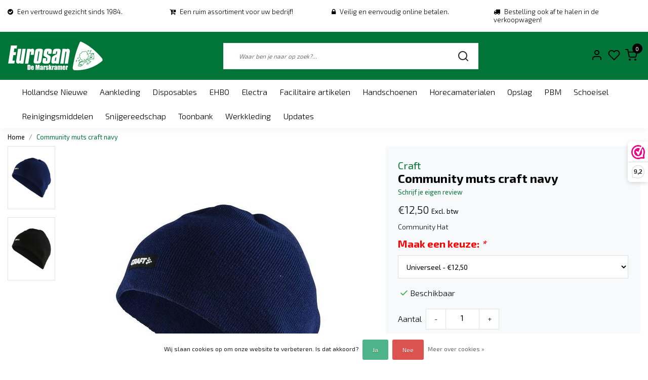

--- FILE ---
content_type: text/html;charset=utf-8
request_url: https://www.eurosan.nl/community-muts-craft-navy.html
body_size: 19024
content:
<!DOCTYPE html>
  <!--
    Dynamic Theme
    Theme by InStijl Media
    https://www.instijlmedia.nl
    
    If you are interested in our special offers or some customizaton, please contact us at support@instijlmedia.nl.
    -->
<head>
  <title>Craft Community muts craft navy</title>
  <meta name="google-site-verification" content="nLB5ff38ywdGCII48j5SFNe9nN5_MqPA1eWB9FpPeh4" />
  <meta name="description" content="Community Hat Uw winkel voor reinigingsmiddelen, bezems en borstels, werk- en veiligheidsschoenen, werkkleding, PBM&#039;s, disposables, handdoekrollen en messen." />
  <meta name="keywords" content="Craft, Community, muts, craft, navy, werkschoenen, klompen, reinigingsmiddelen, bezem, borstel, werkkleding, PBM,  messen, haring, vis, visverwerking, hollandse nieuwe, overall, veiligheid, schoonmaak, wegwerp, thermokleding, onze vis gezond en lekke" />
  <meta http-equiv="X-UA-Compatible" content="IE=Edge">
  <meta name="viewport" content="width=device-width">
  <meta name="apple-mobile-web-app-capable" content="yes">
  <meta name="apple-mobile-web-app-status-bar-style" content="black">
  <link rel="shortcut icon" href="https://cdn.webshopapp.com/shops/296198/themes/173807/v/268589/assets/favicon.ico?20201015210934" type="image/x-icon" />
  <meta property="og:title" content="Craft Community muts craft navy">
  <meta property="og:type" content="website">
  <meta property="og:description" content="Community Hat Uw winkel voor reinigingsmiddelen, bezems en borstels, werk- en veiligheidsschoenen, werkkleding, PBM&#039;s, disposables, handdoekrollen en messen.">
  <meta property="og:site_name" content="Eurosan de Marskramer">
  <meta property="og:url" content="https://www.eurosan.nl/">
    <meta property="og:image" content="https://cdn.webshopapp.com/shops/296198/files/390559217/image.jpg">
  <meta property="og:image:width" content="1000px" />
  <meta property="og:image:height" content="525px" />
  	<link rel="preconnect" href="//ajax.googleapis.com">
	<link rel="preconnect" href="//cdn.webshopapp.com/">
	<link rel="preconnect" href="//cdn.webshopapp.com/">	
	<link rel="preconnect" href="//fonts.googleapis.com">
	<link rel="preconnect" href="//fonts.gstatic.com" crossorigin>
  <link rel="dns-prefetch" href="//ajax.googleapis.com">
	<link rel="dns-prefetch" href="//cdn.webshopapp.com/">
	<link rel="dns-prefetch" href="//cdn.webshopapp.com/">	
	<link rel="dns-prefetch" href="//fonts.googleapis.com">
	<link rel="dns-prefetch" href="//fonts.gstatic.com" crossorigin>
    <!-- Theme fonts -->
  <link href="//fonts.googleapis.com/css?family=Exo%202:400,300,600,700" rel="preload" as="style">
    <link href="//fonts.googleapis.com/css?family=Exo%202:400,300,600,700" rel="stylesheet">
  <!-- feather icons -->
	<script src="https://cdn.webshopapp.com/shops/296198/themes/173807/assets/js-feathericons.js?2026011610520120201210145406"></script>
  <!--- Fallback Icons -->
	<link rel="stylesheet" href="https://cdn.webshopapp.com/shops/296198/themes/173807/assets/css-fontawesome.css?2026011610520120201210145406" />
	<!-- Theme CSS -->
  <link rel="stylesheet" href="https://cdn.webshopapp.com/shops/296198/themes/173807/assets/css-bootstrap.css?2026011610520120201210145406" />
  <link rel="stylesheet" href="https://cdn.webshopapp.com/shops/296198/themes/173807/assets/css-owl-carousel.css?2026011610520120201210145406" />
  <link rel="stylesheet" href="https://cdn.webshopapp.com/shops/296198/themes/173807/assets/style.css?2026011610520120201210145406" />
  <link rel="stylesheet" href="https://cdn.webshopapp.com/shops/296198/themes/173807/assets/settings.css?2026011610520120201210145406" />
  <!-- Google Tag Manager -->
    <meta charset="utf-8"/>
<!-- [START] 'blocks/head.rain' -->
<!--

  (c) 2008-2026 Lightspeed Netherlands B.V.
  http://www.lightspeedhq.com
  Generated: 22-01-2026 @ 04:45:21

-->
<link rel="canonical" href="https://www.eurosan.nl/community-muts-craft-navy.html"/>
<link rel="alternate" href="https://www.eurosan.nl/index.rss" type="application/rss+xml" title="Nieuwe producten"/>
<link href="https://cdn.webshopapp.com/assets/cookielaw.css?2025-02-20" rel="stylesheet" type="text/css"/>
<meta name="robots" content="noodp,noydir"/>
<meta name="google-site-verification" content="nLB5ff38ywdGCII48j5SFNe9nN5_MqPA1eWB9FpPeh4"/>
<meta property="og:url" content="https://www.eurosan.nl/community-muts-craft-navy.html?source=facebook"/>
<meta property="og:site_name" content="Eurosan de Marskramer"/>
<meta property="og:title" content="Craft Community muts craft navy"/>
<meta property="og:description" content="Community Hat Uw winkel voor reinigingsmiddelen, bezems en borstels, werk- en veiligheidsschoenen, werkkleding, PBM&#039;s, disposables, handdoekrollen en messen."/>
<meta property="og:image" content="https://cdn.webshopapp.com/shops/296198/files/390559217/craft-community-muts-craft-navy.jpg"/>
<script>
(function(w,d,s,l,i){w[l]=w[l]||[];w[l].push({'gtm.start':
new Date().getTime(),event:'gtm.js'});var f=d.getElementsByTagName(s)[0],
j=d.createElement(s),dl=l!='dataLayer'?'&l='+l:'';j.async=true;j.src=
'https://www.googletagmanager.com/gtm.js?id='+i+dl;f.parentNode.insertBefore(j,f);
})(window,document,'script','dataLayer','GTM-5454WJB2');
</script>
<script>
<meta name="google-site-verification" content="nLB5ff38ywdGCII48j5SFNe9nN5_MqPA1eWB9FpPeh4" />
</script>
<!--[if lt IE 9]>
<script src="https://cdn.webshopapp.com/assets/html5shiv.js?2025-02-20"></script>
<![endif]-->
<!-- [END] 'blocks/head.rain' -->
</head>
  
<body class="body osx webkit">
    <div id="wrapper" class="wrapper">
    <!-- Template -->
        
<header id="header" class="header-white nav-theme sticky-top">
    	<div class="theme-usp text-xl-left text-center up d-none d-sm-block ">
    <div class="container-ism">
        <div class="row">
                      <div class="col-xl col-md-6 mb-md-0 mb-3">
              <div class="usp-item d-inline-block align-items-center"><i class="fa fa-check-circle mr-2 co-theme"></i><span>Een vertrouwd gezicht sinds 1984.</span></div>
            </div>
                      <div class="col-xl col-md-6 mb-md-0 mb-3">
              <div class="usp-item d-inline-block align-items-center"><i class="fa fa-cart-plus mr-2 co-theme"></i><span>Een ruim assortiment voor uw bedrijf!</span></div>
            </div>
                      <div class="col-xl col-md-6 mb-md-0 mb-3">
              <div class="usp-item d-inline-block align-items-center"><i class="fa fa-lock mr-2 co-theme"></i><span>Veilig en eenvoudig online betalen.</span></div>
            </div>
                      <div class="col-xl col-md-6 mb-md-0 mb-3">
              <div class="usp-item d-inline-block align-items-center"><i class="fa fa-truck mr-2 co-theme"></i><span>Bestelling ook af te halen in de verkoopwagen!</span></div>
            </div>
                  </div>
    </div>
</div>
    <div class="header-inner bg-header text-header">
    <div class="container-ism">
      <div class="row">
                <div class="col-6 col-lg-4 pr-0 order-xl-1">
          <div class="logo d-flex  justify-content-start align-items-center h-100">
            <a href="" title="" onclick="mobileNav($(this));return false;" id="resNavOpener" class="link link-menu text-center text-header mr-2 d-xl-none d-block" data-target="#overlayNavigation">
              <div class="menu-icon">
              <span class="fa fa-bars" data-feather="menu" aria-hidden="true"></span>
              </div>
            </a>
            <a href="/" title="Eurosan de Marskramer | Sinds 1984.">
              <img src="https://cdn.webshopapp.com/shops/296198/themes/173807/v/245885/assets/img-logo.png?20200925182942" alt="Eurosan de Marskramer | Sinds 1984." class="img-logo img-fluid">
            </a>
          </div>
        </div>
        <div class="col-1 col-lg-5 w-100 d-lg-block d-none justify-content-center align-self-center order-xl-2">
                    <div id="search">
            <form role="search" action="https://www.eurosan.nl/search/" method="get" id="formSearch" class="d-md-block d-none position-relative"  data-search-type="desktop">
               <div class="search-theme white input-group-append btn-squared align-items-center">
                  <input type="search" class="form-control border-squared-right border-0 py-3 h-auto focus-0" autocomplete="off" placeholder="Waar ben je naar op zoek?..." value="" name="q" id="search-input" data-device="desktop">
                  <a href="" class="btn btn-theme border-squared-left mb-0 p-0 px-3" type="submit" title="Zoeken" onclick="$('#formSearch').submit();">
                    <i class="fa fa-search" data-feather="search"></i>
                  </a>
               </div>
              <div class="autocomplete hide">
                                  <div class="search-title-box text-body all text-center py-2 px-3">
                    <span>Alle categorieën <i><em>(0)</em></i></span>
                 </div>
                <div class="products products-livesearch row px-3 mb-3 clearfix"></div>
                <div class="notfound hide p-3">Geen producten gevonden...</div>
                <div class="more px-3 mb-3 clear">
                  <a class="btn btn-secondary btn-sm result-btn livesearch" href="https://www.eurosan.nl/search/">
                    <span>Bekijk alle resultaten</span>
                  </a>
                </div>
              </div>
            </form>
          </div>
                            </div>
        <div class="col-6 col-lg-3 order-3">
          <div class="d-inline-block h-100 float-right">
                        <div class="header-search d-lg-none d-inline-block h-100">
              <button class="btn-search btn-nav border-0 p-0 m-0 h-100 bg-header text-header focus-0" onclick="mobileNav($(this));return false;" data-target="#overlaySearch">
                <i class="fa fa-lg fa-search" aria-hidden="true" data-feather="search"></i>
              </button>
            </div>
                        <div class="header-user header-languages d-none h-100">
              <div class="dropdown">
                <button class="btn-user btn-nav border-0 p-0 m-0 h-100 text-header focus-0" onclick="mobileNav($(this));return false;" data-target="#overlayUser">
                        							                  	<span class="flag flag-nl"></span>
                  	      						                </button>
            	</div>
            </div>
                        <div class="header-user d-inline-block h-100">
              <button class="btn-user btn-nav border-0 p-0 m-0 h-100 text-header focus-0" onclick="mobileNav($(this));return false;" data-target="#overlayUser">
                <i class="fa fa-lg fa-user-o" aria-hidden="true" data-feather="user"></i>
              </button>
            </div>
                        <div class="header-heart d-inline-block h-100">
              <a href="https://www.eurosan.nl/account/wishlist/" class="btn-heart btn-nav border-0 p-0 m-0 h-100 text-header focus-0">
                <i class="fa fa-lg fa-heart-o" aria-hidden="true" data-feather="heart"></i>
              </a>
            </div>
                        <div class="header-cart d-inline-block h-100">
              <button class="btn-user btn-nav border-0 p-0 m-0 h-100 text-header focus-0 position-relative" onclick="mobileNav($(this));return false;" data-target="#overlayCart">
                <i class="fa fa-lg fa-shopping-cart" aria-hidden="true" data-feather="shopping-cart"></i>
                <span class="cart-count">0</span>
              </button>
            </div>
          </div>
        </div>

      </div>
    </div>
  </div>
            <nav id="megamenu" class="navbar navbar-expand-lg bg-navbar text-navbar py-0 d-xl-block d-none">
  <div class="container-ism">
    <div class="ism-mainnav">
      <ul class="nav mr-auto">
                                  <li class="nav-item item  categories">
            <a href="https://www.eurosan.nl/hollandse-nieuwe/" class="nav-link">Hollandse Nieuwe</a>
                    	</li>
                          <li class="nav-item item  categories">
            <a href="https://www.eurosan.nl/aankleding/" class="nav-link">Aankleding</a>
                                    <div class="subnav ism-dropdown">
                            	              	              	                                                              <ul class="subnav-col list-unstyled m-0">
                                          <li class="subitem">
                        <a href="https://www.eurosan.nl/aankleding/meubilair/" title="Meubilair">Meubilair</a>
                                              </li>
                                          <li class="subitem">
                        <a href="https://www.eurosan.nl/aankleding/spandoeken/" title="Spandoeken">Spandoeken</a>
                                              </li>
                                          <li class="subitem">
                        <a href="https://www.eurosan.nl/aankleding/borden-frames/" title="Borden &amp; Frames">Borden &amp; Frames</a>
                                              </li>
                                          <li class="subitem">
                        <a href="https://www.eurosan.nl/aankleding/posters/" title="Posters">Posters</a>
                                              </li>
                                          <li class="subitem">
                        <a href="https://www.eurosan.nl/aankleding/vlaggen/" title="Vlaggen">Vlaggen</a>
                                              </li>
                                          <li class="subitem">
                        <a href="https://www.eurosan.nl/aankleding/toebehoren/" title="Toebehoren">Toebehoren</a>
                                              </li>
                                      </ul>
                              	            	            </div>
                    	</li>
                          <li class="nav-item item  categories">
            <a href="https://www.eurosan.nl/disposables/" class="nav-link">Disposables</a>
                                    <div class="subnav ism-dropdown">
                            	              	              	                                                              <ul class="subnav-col list-unstyled m-0">
                                          <li class="subitem">
                        <a href="https://www.eurosan.nl/disposables/bekers/" title="Bekers">Bekers</a>
                                              </li>
                                          <li class="subitem">
                        <a href="https://www.eurosan.nl/disposables/vuilniszakken/" title="Vuilniszakken">Vuilniszakken</a>
                                              </li>
                                          <li class="subitem">
                        <a href="https://www.eurosan.nl/disposables/folies/" title="Folies">Folies</a>
                                              </li>
                                          <li class="subitem">
                        <a href="https://www.eurosan.nl/disposables/toiletpapier/" title="Toiletpapier">Toiletpapier</a>
                                              </li>
                                          <li class="subitem">
                        <a href="https://www.eurosan.nl/disposables/handdoekrollen/" title="Handdoekrollen">Handdoekrollen</a>
                                              </li>
                                          <li class="subitem">
                        <a href="https://www.eurosan.nl/disposables/schorten/" title="Schorten">Schorten</a>
                                              </li>
                                          <li class="subitem">
                        <a href="https://www.eurosan.nl/disposables/hoofddeksels/" title="Hoofddeksels">Hoofddeksels</a>
                                              </li>
                                          <li class="subitem">
                        <a href="https://www.eurosan.nl/disposables/servetten/" title="Servetten">Servetten</a>
                                              </li>
                                          <li class="subitem">
                        <a href="https://www.eurosan.nl/disposables/overmouwen/" title="Overmouwen">Overmouwen</a>
                                              </li>
                                          <li class="subitem">
                        <a href="https://www.eurosan.nl/disposables/bezoekersjassen/" title="Bezoekersjassen">Bezoekersjassen</a>
                                              </li>
                                          <li class="subitem">
                        <a href="https://www.eurosan.nl/disposables/overschoenen/" title="Overschoenen">Overschoenen</a>
                                              </li>
                                          <li class="subitem">
                        <a href="https://www.eurosan.nl/disposables/toebehoren/" title="Toebehoren">Toebehoren</a>
                                              </li>
                                      </ul>
                              	            	            </div>
                    	</li>
                          <li class="nav-item item  categories">
            <a href="https://www.eurosan.nl/ehbo/" class="nav-link">EHBO</a>
                    	</li>
                          <li class="nav-item item  categories">
            <a href="https://www.eurosan.nl/electra/" class="nav-link">Electra</a>
                    	</li>
                          <li class="nav-item item  categories">
            <a href="https://www.eurosan.nl/facilitaire-artikelen/" class="nav-link">Facilitaire artikelen</a>
                                    <div class="subnav ism-dropdown">
                            	              	              	                                                              <ul class="subnav-col list-unstyled m-0">
                                          <li class="subitem">
                        <a href="https://www.eurosan.nl/facilitaire-artikelen/afvalartikelen/" title="Afvalartikelen">Afvalartikelen</a>
                                              </li>
                                          <li class="subitem">
                        <a href="https://www.eurosan.nl/facilitaire-artikelen/bezems/" title="Bezems">Bezems</a>
                                              </li>
                                          <li class="subitem">
                        <a href="https://www.eurosan.nl/facilitaire-artikelen/borstels/" title="Borstels">Borstels</a>
                                              </li>
                                          <li class="subitem">
                        <a href="https://www.eurosan.nl/facilitaire-artikelen/dispensers/" title="Dispensers">Dispensers</a>
                                              </li>
                                          <li class="subitem">
                        <a href="https://www.eurosan.nl/facilitaire-artikelen/haccp-producten/" title="HACCP producten">HACCP producten</a>
                                              </li>
                                          <li class="subitem">
                        <a href="https://www.eurosan.nl/facilitaire-artikelen/koppelingen/" title="Koppelingen">Koppelingen</a>
                                              </li>
                                          <li class="subitem">
                        <a href="https://www.eurosan.nl/facilitaire-artikelen/muurbeugels/" title="Muurbeugels">Muurbeugels</a>
                                              </li>
                                          <li class="subitem">
                        <a href="https://www.eurosan.nl/facilitaire-artikelen/scheppen/" title="Scheppen">Scheppen</a>
                                              </li>
                                          <li class="subitem">
                        <a href="https://www.eurosan.nl/facilitaire-artikelen/schrobber/" title="Schrobber">Schrobber</a>
                                              </li>
                                          <li class="subitem">
                        <a href="https://www.eurosan.nl/facilitaire-artikelen/spuitpistolen/" title="Spuitpistolen">Spuitpistolen</a>
                                              </li>
                                          <li class="subitem">
                        <a href="https://www.eurosan.nl/facilitaire-artikelen/stelen/" title="Stelen">Stelen</a>
                                              </li>
                                          <li class="subitem">
                        <a href="https://www.eurosan.nl/facilitaire-artikelen/toebehoren/" title="Toebehoren">Toebehoren</a>
                                              </li>
                                      </ul>
                                  <ul class="subnav-col list-unstyled m-0">
                                          <li class="subitem">
                        <a href="https://www.eurosan.nl/facilitaire-artikelen/vegers/" title="Vegers">Vegers</a>
                                              </li>
                                          <li class="subitem">
                        <a href="https://www.eurosan.nl/facilitaire-artikelen/wissers/" title="Wissers">Wissers</a>
                                              </li>
                                      </ul>
                              	            	            </div>
                    	</li>
                          <li class="nav-item item  categories">
            <a href="https://www.eurosan.nl/handschoenen/" class="nav-link">Handschoenen</a>
                                    <div class="subnav ism-dropdown">
                            	              	              	                                                              <ul class="subnav-col list-unstyled m-0">
                                          <li class="subitem">
                        <a href="https://www.eurosan.nl/handschoenen/snijbestendige-handschoenen/" title="Snijbestendige handschoenen">Snijbestendige handschoenen</a>
                                              </li>
                                          <li class="subitem">
                        <a href="https://www.eurosan.nl/handschoenen/olie-en-vetbestendige-handschoenen/" title="Olie- en vetbestendige handschoenen">Olie- en vetbestendige handschoenen</a>
                                              </li>
                                          <li class="subitem">
                        <a href="https://www.eurosan.nl/handschoenen/koudebestendige-handschoenen/" title="Koudebestendige handschoenen">Koudebestendige handschoenen</a>
                                              </li>
                                          <li class="subitem">
                        <a href="https://www.eurosan.nl/handschoenen/wegwerphandschoenen/" title="Wegwerphandschoenen">Wegwerphandschoenen</a>
                                              </li>
                                          <li class="subitem">
                        <a href="https://www.eurosan.nl/handschoenen/grip-handschoenen/" title="Grip handschoenen">Grip handschoenen</a>
                                              </li>
                                          <li class="subitem">
                        <a href="https://www.eurosan.nl/handschoenen/fileer-handschoenen/" title="Fileer handschoenen">Fileer handschoenen</a>
                                              </li>
                                          <li class="subitem">
                        <a href="https://www.eurosan.nl/handschoenen/handschoenen-algemeen/" title="Handschoenen algemeen">Handschoenen algemeen</a>
                                              </li>
                                          <li class="subitem">
                        <a href="https://www.eurosan.nl/handschoenen/hittebestendige-handschoenen/" title="Hittebestendige handschoenen">Hittebestendige handschoenen</a>
                                              </li>
                                          <li class="subitem">
                        <a href="https://www.eurosan.nl/handschoenen/toebehoren/" title="Toebehoren">Toebehoren</a>
                                              </li>
                                      </ul>
                              	            	            </div>
                    	</li>
                          <li class="nav-item item  categories">
            <a href="https://www.eurosan.nl/horecamaterialen/" class="nav-link">Horecamaterialen</a>
                                    <div class="subnav ism-dropdown">
                            	              	              	                                                              <ul class="subnav-col list-unstyled m-0">
                                          <li class="subitem">
                        <a href="https://www.eurosan.nl/horecamaterialen/snijplanken/" title="Snijplanken">Snijplanken</a>
                                              </li>
                                          <li class="subitem">
                        <a href="https://www.eurosan.nl/horecamaterialen/weegschalen/" title="Weegschalen">Weegschalen</a>
                                              </li>
                                          <li class="subitem">
                        <a href="https://www.eurosan.nl/horecamaterialen/pannen/" title="Pannen">Pannen</a>
                                              </li>
                                          <li class="subitem">
                        <a href="https://www.eurosan.nl/horecamaterialen/sauzendispenser/" title="Sauzendispenser">Sauzendispenser</a>
                                              </li>
                                          <li class="subitem">
                        <a href="https://www.eurosan.nl/horecamaterialen/gereedschap/" title="Gereedschap">Gereedschap</a>
                                              </li>
                                          <li class="subitem">
                        <a href="https://www.eurosan.nl/horecamaterialen/frituurmanden/" title="Frituurmanden">Frituurmanden</a>
                                              </li>
                                          <li class="subitem">
                        <a href="https://www.eurosan.nl/horecamaterialen/frituurscheppen/" title="Frituurscheppen">Frituurscheppen</a>
                                              </li>
                                          <li class="subitem">
                        <a href="https://www.eurosan.nl/horecamaterialen/thermometers/" title="Thermometers">Thermometers</a>
                                              </li>
                                          <li class="subitem">
                        <a href="https://www.eurosan.nl/horecamaterialen/kruidenstrooiers/" title="Kruidenstrooiers">Kruidenstrooiers</a>
                                              </li>
                                          <li class="subitem">
                        <a href="https://www.eurosan.nl/horecamaterialen/lekbakken/" title="Lekbakken">Lekbakken</a>
                                              </li>
                                          <li class="subitem">
                        <a href="https://www.eurosan.nl/horecamaterialen/vetfilters/" title="Vetfilters">Vetfilters</a>
                                              </li>
                                          <li class="subitem">
                        <a href="https://www.eurosan.nl/horecamaterialen/koelboxen/" title="Koelboxen">Koelboxen</a>
                                              </li>
                                      </ul>
                                  <ul class="subnav-col list-unstyled m-0">
                                          <li class="subitem">
                        <a href="https://www.eurosan.nl/horecamaterialen/emmers/" title="Emmers">Emmers</a>
                                              </li>
                                          <li class="subitem">
                        <a href="https://www.eurosan.nl/horecamaterialen/diversen/" title="Diversen">Diversen</a>
                                              </li>
                                      </ul>
                              	            	            </div>
                    	</li>
                          <li class="nav-item item  categories">
            <a href="https://www.eurosan.nl/opslag/" class="nav-link">Opslag</a>
                                    <div class="subnav ism-dropdown">
                            	              	              	                                                              <ul class="subnav-col list-unstyled m-0">
                                          <li class="subitem">
                        <a href="https://www.eurosan.nl/opslag/bakken/" title="Bakken">Bakken</a>
                                              </li>
                                          <li class="subitem">
                        <a href="https://www.eurosan.nl/opslag/onderdelen/" title="Onderdelen">Onderdelen</a>
                                              </li>
                                          <li class="subitem">
                        <a href="https://www.eurosan.nl/opslag/rekken/" title="Rekken">Rekken</a>
                                              </li>
                                          <li class="subitem">
                        <a href="https://www.eurosan.nl/opslag/diversen/" title="Diversen">Diversen</a>
                                              </li>
                                      </ul>
                              	            	            </div>
                    	</li>
                          <li class="nav-item item  categories">
            <a href="https://www.eurosan.nl/pbm/" class="nav-link">PBM                  </a>
                    	</li>
                          <li class="nav-item item  categories">
            <a href="https://www.eurosan.nl/schoeisel/" class="nav-link">Schoeisel</a>
                                    <div class="subnav ism-dropdown">
                            	              	              	                                                              <ul class="subnav-col list-unstyled m-0">
                                          <li class="subitem">
                        <a href="https://www.eurosan.nl/schoeisel/werkschoenen/" title="Werkschoenen">Werkschoenen</a>
                                              </li>
                                          <li class="subitem">
                        <a href="https://www.eurosan.nl/schoeisel/werklaarzen/" title="Werklaarzen">Werklaarzen</a>
                                              </li>
                                          <li class="subitem">
                        <a href="https://www.eurosan.nl/schoeisel/klompen/" title="Klompen">Klompen</a>
                                              </li>
                                          <li class="subitem">
                        <a href="https://www.eurosan.nl/schoeisel/diversen/" title="Diversen">Diversen</a>
                                              </li>
                                      </ul>
                              	            	            </div>
                    	</li>
                          <li class="nav-item item  categories">
            <a href="https://www.eurosan.nl/reinigingsmiddelen/" class="nav-link">Reinigingsmiddelen</a>
                    	</li>
                          <li class="nav-item item  categories">
            <a href="https://www.eurosan.nl/snijgereedschap/" class="nav-link">Snijgereedschap</a>
                                    <div class="subnav ism-dropdown">
                            	              	              	                                                              <ul class="subnav-col list-unstyled m-0">
                                          <li class="subitem">
                        <a href="https://www.eurosan.nl/snijgereedschap/fileermessen/" title="Fileermessen">Fileermessen</a>
                                              </li>
                                          <li class="subitem">
                        <a href="https://www.eurosan.nl/snijgereedschap/haringmessen/" title="Haringmessen">Haringmessen</a>
                                              </li>
                                          <li class="subitem">
                        <a href="https://www.eurosan.nl/snijgereedschap/kartelmessen/" title="Kartelmessen">Kartelmessen</a>
                                              </li>
                                          <li class="subitem">
                        <a href="https://www.eurosan.nl/snijgereedschap/panklaarmessen/" title="Panklaarmessen">Panklaarmessen</a>
                                              </li>
                                          <li class="subitem">
                        <a href="https://www.eurosan.nl/snijgereedschap/slagersmessen/" title="Slagersmessen">Slagersmessen</a>
                                              </li>
                                          <li class="subitem">
                        <a href="https://www.eurosan.nl/snijgereedschap/oestermessen/" title="Oestermessen">Oestermessen</a>
                                              </li>
                                          <li class="subitem">
                        <a href="https://www.eurosan.nl/snijgereedschap/schil-en-groentemessen/" title="Schil- en groentemessen">Schil- en groentemessen</a>
                                              </li>
                                          <li class="subitem">
                        <a href="https://www.eurosan.nl/snijgereedschap/visontschubbers/" title="Visontschubbers">Visontschubbers</a>
                                              </li>
                                          <li class="subitem">
                        <a href="https://www.eurosan.nl/snijgereedschap/onderhoud/" title="Onderhoud">Onderhoud</a>
                                              </li>
                                          <li class="subitem">
                        <a href="https://www.eurosan.nl/snijgereedschap/toebehoren/" title="Toebehoren">Toebehoren</a>
                                              </li>
                                      </ul>
                              	            	            </div>
                    	</li>
                          <li class="nav-item item  categories">
            <a href="https://www.eurosan.nl/toonbank/" class="nav-link">Toonbank</a>
                                    <div class="subnav ism-dropdown">
                            	              	              	                                                              <ul class="subnav-col list-unstyled m-0">
                                          <li class="subitem">
                        <a href="https://www.eurosan.nl/toonbank/deksels-roosters/" title="Deksels &amp; roosters">Deksels &amp; roosters</a>
                                              </li>
                                          <li class="subitem">
                        <a href="https://www.eurosan.nl/toonbank/bakken-schalen/" title="Bakken &amp; schalen">Bakken &amp; schalen</a>
                                              </li>
                                          <li class="subitem">
                        <a href="https://www.eurosan.nl/toonbank/complete-sets/" title="Complete sets">Complete sets</a>
                                              </li>
                                          <li class="subitem">
                        <a href="https://www.eurosan.nl/toonbank/decoratiematerialen/" title="Decoratiematerialen">Decoratiematerialen</a>
                                              </li>
                                          <li class="subitem">
                        <a href="https://www.eurosan.nl/toonbank/displays/" title="Displays">Displays</a>
                                              </li>
                                          <li class="subitem">
                        <a href="https://www.eurosan.nl/toonbank/prijskaarten/" title="Prijskaarten">Prijskaarten</a>
                                              </li>
                                          <li class="subitem">
                        <a href="https://www.eurosan.nl/toonbank/schrijfwaren/" title="Schrijfwaren">Schrijfwaren</a>
                                              </li>
                                          <li class="subitem">
                        <a href="https://www.eurosan.nl/toonbank/toebehoren/" title="Toebehoren">Toebehoren</a>
                                              </li>
                                          <li class="subitem">
                        <a href="https://www.eurosan.nl/toonbank/diversen/" title="Diversen">Diversen</a>
                                              </li>
                                      </ul>
                              	            	            </div>
                    	</li>
                          <li class="nav-item item  categories">
            <a href="https://www.eurosan.nl/werkkleding/" class="nav-link">Werkkleding</a>
                                    <div class="subnav ism-dropdown">
                            	              	              	                                                              <ul class="subnav-col list-unstyled m-0">
                                          <li class="subitem">
                        <a href="https://www.eurosan.nl/werkkleding/regenkleding/" title="Regenkleding">Regenkleding</a>
                                              </li>
                                          <li class="subitem">
                        <a href="https://www.eurosan.nl/werkkleding/werkschorten/" title="Werkschorten">Werkschorten</a>
                                              </li>
                                          <li class="subitem">
                        <a href="https://www.eurosan.nl/werkkleding/bodywarmers/" title="Bodywarmers">Bodywarmers</a>
                                              </li>
                                          <li class="subitem">
                        <a href="https://www.eurosan.nl/werkkleding/colberts/" title="Colberts">Colberts</a>
                                              </li>
                                          <li class="subitem">
                        <a href="https://www.eurosan.nl/werkkleding/sweaters/" title="Sweaters">Sweaters</a>
                                              </li>
                                          <li class="subitem">
                        <a href="https://www.eurosan.nl/werkkleding/overalls/" title="Overalls">Overalls</a>
                                              </li>
                                          <li class="subitem">
                        <a href="https://www.eurosan.nl/werkkleding/werkjassen/" title="Werkjassen">Werkjassen</a>
                                              </li>
                                          <li class="subitem">
                        <a href="https://www.eurosan.nl/werkkleding/hoofddeksels/" title="Hoofddeksels">Hoofddeksels</a>
                                              </li>
                                          <li class="subitem">
                        <a href="https://www.eurosan.nl/werkkleding/polos/" title="Polo&#039;s">Polo&#039;s</a>
                                              </li>
                                          <li class="subitem">
                        <a href="https://www.eurosan.nl/werkkleding/vesten/" title="Vesten">Vesten</a>
                                              </li>
                                          <li class="subitem">
                        <a href="https://www.eurosan.nl/werkkleding/thermokleding/" title="Thermokleding">Thermokleding</a>
                                              </li>
                                          <li class="subitem">
                        <a href="https://www.eurosan.nl/werkkleding/diepvrieskleding/" title="Diepvrieskleding">Diepvrieskleding</a>
                                              </li>
                                      </ul>
                                  <ul class="subnav-col list-unstyled m-0">
                                          <li class="subitem">
                        <a href="https://www.eurosan.nl/werkkleding/werkbroeken/" title="Werkbroeken">Werkbroeken</a>
                                              </li>
                                          <li class="subitem">
                        <a href="https://www.eurosan.nl/werkkleding/koksbuizen/" title="Koksbuizen">Koksbuizen</a>
                                              </li>
                                          <li class="subitem">
                        <a href="https://www.eurosan.nl/werkkleding/polosweaters/" title="Polosweaters">Polosweaters</a>
                                              </li>
                                          <li class="subitem">
                        <a href="https://www.eurosan.nl/werkkleding/t-shirts/" title="T-shirts">T-shirts</a>
                                              </li>
                                          <li class="subitem">
                        <a href="https://www.eurosan.nl/werkkleding/foodjassen/" title="Foodjassen">Foodjassen</a>
                                              </li>
                                      </ul>
                              	            	            </div>
                    	</li>
                        <li class="nav-item item ">
          <a href="https://www.eurosan.nl/blogs/updates/" title="Updates" class="nav-link">Updates</a>
          <div class="subnav ism-dropdown">
                        <ul class="subnav-col list-unstyled m-0">
              <li class="subitem">
                <a href="https://www.eurosan.nl/blogs/updates/handschoenen-voor-al-uw-werkzaamheden/" title="Handschoenen voor al uw werkzaamheden">Handschoenen voor al uw werkzaamheden</a>
              </li>
            </ul>
                        <ul class="subnav-col list-unstyled m-0">
              <li class="subitem">
                <a href="https://www.eurosan.nl/blogs/updates/vikan-hygienische-color-coded-tools/" title="Vikan Hygiënische &amp; Color Coded Tools">Vikan Hygiënische &amp; Color Coded Tools</a>
              </li>
            </ul>
                        <ul class="subnav-col list-unstyled m-0">
              <li class="subitem">
                <a href="https://www.eurosan.nl/blogs/updates/profi-line-premium-vakgereedschap-uit-onze-eigen-l/" title="Profi-Line: Premium vakgereedschap uit onze eigen lijn!">Profi-Line: Premium vakgereedschap uit onze eigen lijn!</a>
              </li>
            </ul>
                        </div>
        </li>
                      </ul>
    </div>
  </div>
</nav>      </header>    	<div class="ism-messages">
      	    	</div>
          		<!-- PRODUCT META -->
<div itemscope itemtype="http://schema.org/Product">
  <meta itemprop="name" content="Craft Community muts craft navy">
  <meta itemprop="url" content="https://www.eurosan.nl/community-muts-craft-navy.html">
 	<meta itemprop="brand" content="Craft" />  <meta itemprop="description" content="Community Hat" />  <meta itemprop="image" content="https://cdn.webshopapp.com/shops/296198/files/390559217/300x300x2/craft-community-muts-craft-navy.jpg" />  
    <meta itemprop="mpn" content="A15783" />  <meta itemprop="sku" content="0" />  
  <div itemprop="offers" itemscope itemtype="http://schema.org/Offer">
    <meta itemprop="priceCurrency" content="EUR">
    <meta itemprop="price" content="15.13" />
    <meta itemprop="url" content="https://www.eurosan.nl/community-muts-craft-navy.html">
    <meta itemprop="priceValidUntil" content="2027-01-22" />
    <meta itemprop="itemCondition" itemtype="https://schema.org/OfferItemCondition" content="https://schema.org/NewCondition"/>
      </div>
  </div><!-- PRODUCT TEMPLATE -->
<main id="productpage" class="bg-white main pt-30px pt-0">
  <div class="container-ism">  <nav class="d-inline-block" aria-label="breadcrumb">
    <ol class="breadcrumb bg-transparent d-flex px-0 py-2 mb-0">
      <li class="breadcrumb-item small"><a href="https://www.eurosan.nl/" title="Home" class="text-body">Home</a></li>
            <li class="breadcrumb-item small active"><a href="https://www.eurosan.nl/community-muts-craft-navy.html" title="Community muts craft navy" class="text-theme">Community muts craft navy</a></li>
          </ol>
  </nav>
</div>          <div class="product-top bg-white">
  <div class="product-dropdown">
    <div class="container-ism">
      <div class="product-dropdown-wrap row justify-content-between align-items-center">
        <div class="product-dropdown-info d-flex align-items-center col-xl-8 col-md-6 col-12">
          <div class="product-dropdown-thumb">
          	<img src="https://cdn.webshopapp.com/shops/296198/files/390559217/65x65x2/craft-community-muts-craft-navy.jpg" alt="Craft Community muts craft navy" class="product-thumbnail" />
        	</div>
          <div class="product-details ml-2">
            <strong class="product-title font-weight-bold" itemprop="name" content="Craft Community muts craft navy">Community muts craft navy</strong>
            <div class="price">
                                <strong class="price-new">€12,50</strong>
                             </div>
          </div>
        </div>
        <div class="product-dropdown-cart d-flex justify-lg-content-end justify-content-between text-right my-lg-0 my-2 col-xl-4 col-md-6 col-12">
          <a href="javascript:;" onclick="$('#product_configure_form').submit();" class="btn btn-incart btn-darken btn-squared btn-block btn-shoppingcart no-effect" title="Toevoegen aan winkelwagen">
            <span class="text">Toevoegen aan winkelwagen</span>
                        <span class="icon d-lg-inline-block d-none"><i class="fa fa-shopping-cart"></i></span>
                      </a>
                    <a href="https://www.eurosan.nl/account/wishlistAdd/129718910/?variant_id=257294489" title="Aan verlanglijst toevoegen" class="btn btn-wishlist text-body bg-white btn-darken btn-squared btn-block mt-0 ml-2 mb-0">
                        <span class="icon d-lg-inline-block d-none">
            <i class="fa fa-heart-o mr-1" data-feather="heart" aria-hidden="true" height="18" width="18"></i></span> 
                        Aan verlanglijst toevoegen
          </a>
                  </div>
      </div>
    </div>
  </div>
  <div class="container-ism">
      <div class="product-top">
        <div class="row">
        <!-- Tablet & PC Image slider -->  
                <div class="col-md-6 col-xl-7 d-none d-sm-block">
          <div class="ism-product-slider sticky">
                        <div class="row">
                <div class="order-2 order-xl-1 col-md-12 col-xl-2">
                  <div class="ism-thumb-row row">
                                        <div class="ism-thumb col-md-4 col-xl-12 mb-3">
                      <a data-image-id="390559217" class="active">
                                                <img src=" " data-src="https://cdn.webshopapp.com/shops/296198/files/390559217/174x174x3/community-muts-craft-navy.jpg" title="Community muts craft navy" alt="Community muts craft navy" class="lazy img-fluid btn-squared border cursor-hover"/>
                                              </a>
                    </div>
                                        <div class="ism-thumb col-md-4 col-xl-12 mb-3">
                      <a data-image-id="409344359">
                                                <img src=" " data-src="https://cdn.webshopapp.com/shops/296198/files/409344359/174x174x3/community-muts-craft-navy.jpg" title="Community muts craft navy" alt="Community muts craft navy" class="lazy img-fluid btn-squared border cursor-hover"/>
                                              </a>
                    </div>
                                      </div>
                </div>
              <div class="order-1 order-xl-2 col-md-12 col-xl-10 mb-5 mb-xl-0 pr-xl-4">
                <div class="ism-product-images">
                                        <div class="item text-center">
                      <a href="https://cdn.webshopapp.com/shops/296198/files/390559217/community-muts-craft-navy.jpg" data-fancybox="gallery" class="position-relative  first" data-image-id="390559217">
                      <img src=" " data-src="https://cdn.webshopapp.com/shops/296198/files/390559217/642x642x3/community-muts-craft-navy.jpg" title="Community muts craft navy" alt="Community muts craft navy" class="lazy img-fluid btn-squared">
                        <div class="enlarge text-body small text-md-right text-center"><i class="fa fa-search-plus" aria-hidden="true"></i><span class="pl-2">Afbeelding vergroten</span></div>
                      </a>
                    </div>
                                        <div class="item text-center">
                      <a href="https://cdn.webshopapp.com/shops/296198/files/409344359/community-muts-craft-navy.jpg" data-fancybox="gallery" class="position-relative " data-image-id="409344359">
                      <img src=" " data-src="https://cdn.webshopapp.com/shops/296198/files/409344359/642x642x3/community-muts-craft-navy.jpg" title="Community muts craft navy" alt="Community muts craft navy" class="lazy img-fluid btn-squared">
                        <div class="enlarge text-body small text-md-right text-center"><i class="fa fa-search-plus" aria-hidden="true"></i><span class="pl-2">Afbeelding vergroten</span></div>
                      </a>
                    </div>
                                        </div>  
                    <div class="d-flex justify-content-center align-items-center">
                 
                </div>
              </div>
            </div>
                  </div>
        </div>
                          <div class="col-md-6 col-xl-5">
            <div class="row">
              <div class="col-md-12">
                <div class="product-cart-details bg-light btn-squared p-3 p-md-4 mb-3 clearfix">
                  <div class="product-title">
                  <span class="brand-title h5 text-muted d-inline-block align-middle mr-2">Craft</span>                                      <h1 class="product-title h4 font-weight-bold mb-0">Community muts craft navy</h1>
                </div>
                                  <div class="product-reviews reviews d-inline-flex mb-2">
                    <div class="stars-none filler"> <a href=" " title=""  data-toggle="modal" data-target="#reviewsModal" class="text-muted small scroll">Schrijf je eigen review</a></div>                  </div>
                                    <div id="productPrice" class="mb-2">
                    <div class="product-price">
  <div class="d-block">
        <strong class="price-new d-inline-block">€12,50</strong>
    <small class="shipping-cost collection">Excl. btw</small>      </div>
</div>
<div class="product-shipping-cost text-muted">
	  <small class="unit-cost collection">
      </small>
    </div>                  </div>
                 	                                    <div class="product-description">
                  	<p class="small-xs mb-2">Community Hat</p>
                  </div>
                  									                                    <form action="https://www.eurosan.nl/cart/add/257294489/" id="product_configure_form" method="post">  
                    <div class="product-custom mb-3 d-none">
                                            	                        <input type="hidden" name="bundle_id" id="product_configure_bundle_id" value="">
<div class="product-configure">
  <div class="product-configure-variants"  aria-label="Select an option of the product. This will reload the page to show the new option." role="region">
    <label for="product_configure_variants">Maak een keuze: <em aria-hidden="true">*</em></label>
    <select name="variant" id="product_configure_variants" onchange="document.getElementById('product_configure_form').action = 'https://www.eurosan.nl/product/variants/129718910/'; document.getElementById('product_configure_form').submit();" aria-required="true">
      <option value="257294489" selected="selected">Universeel - €12,50</option>
      <option value="257294492">Universeel - €12,50</option>
    </select>
    <div class="product-configure-clear"></div>
  </div>
</div>

                                          </div>
                    <div class="delivery-stock mb-3 align-items-center">
                        <div class="stock d-inline-block align-middle mr-1">
                                                                              <div class="in-stock d-inline-flex align-items-center"><i data-feather="check" height="18" class="fa fa-check text-success"></i>Beschikbaar</div>
                                                                                                  </div>
                                          </div>
                  	                    <div class="d-flex align-items-center justify-content-between">
                                            <div class="quantity-block d-flex align-items-center">
                        <span>Aantal </span>
                        <div class="quantity border bg-white ml-2">
                          <a href="javascript:;" data-way="down" class="btn btn-white px-3 border-right text-center align-self-center text-dark text-underline-0">-</a>
                          <input type="text" name="quantity" value="1" title="Qty" class="border-0 text-center flex-grow-1" size="4">
                          <a href="javascript:;" data-way="up" class="btn btn-white px-3 border-left text-center align-self-center text-dark text-underline-0">+</a>
                        </div>
                      </div>
                                                                </div>
                                        <div class="mt-3 d-flex">
                    	<div class="d-block w-100">
                                                <a href="javascript:;" class="btn btn-incart btn-cart btn-darken btn-squared d-flex align-items-center justify-content-center py-2 w-100" title="Toevoegen aan winkelwagen" data-product='{"title":"Community muts craft navy","price":"12,50","img":"https://cdn.webshopapp.com/shops/296198/files/390559217/220x210x2/image.jpg"}' >
                          <i class="fa fa-shopping-cart pr-1 mr-1" data-feather="shopping-cart" aria-hidden="true"></i>Toevoegen aan winkelwagen
                        </a>
                                              </div>
                  	</div>
                                      <div class="col pt-2 px-0">
                    <a href="https://www.eurosan.nl/account/wishlistAdd/129718910/?variant_id=257294489" title="Aan verlanglijst toevoegen" class="btn btn-wishlist text-body btn-block bg-white btn-darken btn-squared mb-2">
                    <i class="fa fa-heart-o mr-1" data-feather="heart" aria-hidden="true"></i> Aan verlanglijst toevoegen
                    </a>
                  </div>
                                    </form>
                </div>
                <ul class="product-usp list-unstyled mb-0">
                  	                  	                  	<li class="py-1">
                    	<i class="fa fa-check text-success" data-feather="check" height="18" aria-hidden="true"></i>
                      Snelle levering!
                    </li>
                  	                  	<li class="py-1">
                    	<i class="fa fa-check text-success" data-feather="check" height="18" aria-hidden="true"></i>
                      Af te halen bij winkel op locatie
                    </li>
                  	                  	<li class="py-1">
                    	<i class="fa fa-check text-success" data-feather="check" height="18" aria-hidden="true"></i>
                      <b>14 dagen</b> bedenktijd
                    </li>
                  	                                        <li class="py-1">
                      <i class="fa fa-check text-success" data-feather="check" height="18" aria-hidden="true"></i>
                      <strong>Meer informatie? </strong><a href="https://www.eurosan.nl/service/?message=Ik heb een vraag over dit product.&amp;subject=Community%20muts%20craft%20navy#customerservice" class="text-body scroll">Neem contact op over dit product</a>
                    </li>
                                       <li class="product-compare mt-2 mx-0">
                                              <a href="https://www.eurosan.nl/compare/add/257294489/" title="" rel="nofollow">
                          <span id="compare-257294489"  class="compare-check mx-1"></span>
                          <span class="align-middle text-muted mb-0">Toevoegen aan vergelijking</span>
                        </a>
                                          </li>
                                      </ul>
              </div>
            </div>
          </div>
        </div>
      </div>
  </div>
</div>
<div class="product-bottom bg-white pt-lg-5 pt-2">
  <div class="container-ism">
    <div class="row">
      <div class="col-12">
        <div class="block-information">
                    <div class="block-box block-info mb-lg-3 mb-2">
                        <div class="title-box h4 text-headings mb-lg-3 mb-0">
              <strong>Productomschrijving</strong>
            </div>
                      	                        <div id="info" class="content-box show">
              Knitted, versatile hat made of recycled fabrics. Craft rubber logo on one side and space for embroidery or print at the front. A great choice for most activities. The ideal product to highlight the sponsor or company logo.
            </div>
                                  </div>
                                                            <div class="block-box block-spec mb-lg-3 mb-2">
                        <div class="title-box text-headings">
              <strong>Product informatie</strong>
            </div>
                        <div id="code" class="content-box show">
              <table class="table table-borderless mb-0">
                                <tr>
                  <td class="text-muted border-0 p-0">Merk</td>
                  <td class="border-0 p-0"><a href="https://www.eurosan.nl/brands/craft/" title="Craft"><u>Craft</u></a></td>
                </tr>
                                                 <tr>
                  <td class="text-muted border-0 p-0">Artikelcode</td>
                  <td class="border-0 p-0">A15783</td>
                </tr>
                                                               </table>
            </div>
        	</div>
                </div>
              </div>
      <div class="col-12">
            	</div>
		</div>
	</div>
</div>
<div class="product-reviews bg-white pt-lg-5 mb-lg-0 mb-2">
  <div class="container-ism">
    <div class="title-box py-2">
      <div class="title-box h4 text-headings mb-lg-2 mb-0">
      <strong>Wat onze klanten zeggen</strong>
      </div>
    </div>
    <div id="reviews" class="content-box pb-5">
			<div class="reviews row">
  <div class="review-main col-sm-12">
  	<div class="product-reviews d-lg-flex justify-content-between align-items-end mt-lg-0 mt-3 mb-4">
      <div class="stars">
                  <i class="fa fa-star o" aria-hidden="true"></i><i class="fa fa-star o" aria-hidden="true"></i><i class="fa fa-star o" aria-hidden="true"></i><i class="fa fa-star o" aria-hidden="true"></i><i class="fa fa-star o" aria-hidden="true"></i>                 <span class="text d-block text-underline text-headings"><p class="mb-0">average of 0 review(s)</p></span>
      </div>
      <div class="submit-box">
       <a href="" title="" data-toggle="modal" data-target="#reviewsModal" class="btn btn-theme btn-darken btn-squared">Schrijf je eigen review</a>
      </div>
     </div>
            <div class="clear"></div>
      <strong>Geen reviews gevonden</strong><br />
      <span class="italic">Help ons en andere klanten door het schrijven van een review</span>
         </div>
</div>
    </div>
  </div>
</div>
  </main>              <iframe src="https://dashboard.webwinkelkeur.nl/webshops/widget_html?id=1210928&layout=new_default&theme=light&color=%23ec008b&show=yes&view=slider&amount=6&width=auto&width_amount=280px&height=250px&interval=5000&language=nld" scrolling="no" class="wwk-widget-iframe wwk-widget--new_default wwk-widget--new_default--light" style="border: 0; height: 250px!important; width: 100%!important;"></iframe>
<footer id="footer">
  <div class="container-ism pt-md-5 pt-3">
    <div class="row">
                                          <div class="col-12 col-md-6 col-lg-3">
        <div class="title-box h5 text-footer mb-2">
                    <strong>Klantenservice</strong>
                            </div>     
        <div id="servicelinks" class="content-box show">
          <ul class="list-unstyled text-small">
                        <li><a class="text-footer" href="https://www.eurosan.nl/service/" title="Klantenservice">Klantenservice</a></li>
                        <li><a class="text-footer" href="https://www.eurosan.nl/service/about/" title="Over ons">Over ons</a></li>
                        <li><a class="text-footer" href="https://www.eurosan.nl/service/garantie-en-klachten/" title="Garantie en klachten">Garantie en klachten</a></li>
                        <li><a class="text-footer" href="https://www.eurosan.nl/service/general-terms-conditions/" title="Algemene voorwaarden">Algemene voorwaarden</a></li>
                        <li><a class="text-footer" href="https://www.eurosan.nl/service/haringfolder2022/" title="Haringfolder 2022">Haringfolder 2022</a></li>
                        <li><a class="text-footer" href="https://www.eurosan.nl/service/onze-winkel-op-locatie/" title="Onze winkel op locatie!">Onze winkel op locatie!</a></li>
                        <li><a class="text-footer" href="https://www.eurosan.nl/service/payment-methods/" title="Betaalmethoden">Betaalmethoden</a></li>
                        <li><a class="text-footer" href="https://www.eurosan.nl/service/privacy-policy/" title="Privacy Policy">Privacy Policy</a></li>
                        <li><a class="text-footer" href="https://www.eurosan.nl/service/shipping-returns/" title="Verzenden &amp; retourneren">Verzenden &amp; retourneren</a></li>
                      </ul>
      	</div>
      </div>
       <div class="col-12 col-md-6 col-lg-3">
				<div class="title-box h5 text-footer mb-2">
                     <strong>Mijn account</strong>
                            </div>       
        <div id="myacc" class="content-box show">
          <ul class="list-unstyled text-small">
                        <li><a class="text-footer" href="https://www.eurosan.nl/account/login/" title="Inloggen">Inloggen</a></li>
                        <li><a class="text-footer" href="https://www.eurosan.nl/account/orders/" title="Mijn bestellingen">Mijn bestellingen</a></li>
            <li><a class="text-footer" href="https://www.eurosan.nl/account/wishlist/" title="Mijn verlanglijst">Mijn verlanglijst</a></li>
            <li><a class="text-footer" href="https://www.eurosan.nl/compare/" title="Vergelijk producten">Vergelijk producten</a></li>
          </ul>
      	</div>
               </div>
      <div class="col-12 col-md-6 col-lg-3">
        <div class="title-box h5 text-footer mb-2">
                    <strong>Categorieën</strong>
                             </div>  
        <div id="cate" class="content-box show">
          <ul class="list-unstyled text-small">
                        <li><a class="text-footer" href="https://www.eurosan.nl/hollandse-nieuwe/" title="Hollandse Nieuwe">Hollandse Nieuwe</a></li>
                        <li><a class="text-footer" href="https://www.eurosan.nl/aankleding/" title="Aankleding">Aankleding</a></li>
                        <li><a class="text-footer" href="https://www.eurosan.nl/disposables/" title="Disposables">Disposables</a></li>
                        <li><a class="text-footer" href="https://www.eurosan.nl/ehbo/" title="EHBO">EHBO</a></li>
                        <li><a class="text-footer" href="https://www.eurosan.nl/electra/" title="Electra">Electra</a></li>
                        <li><a class="text-footer" href="https://www.eurosan.nl/facilitaire-artikelen/" title="Facilitaire artikelen">Facilitaire artikelen</a></li>
                        <li><a class="text-footer" href="https://www.eurosan.nl/handschoenen/" title="Handschoenen">Handschoenen</a></li>
                        <li><a class="text-footer" href="https://www.eurosan.nl/horecamaterialen/" title="Horecamaterialen">Horecamaterialen</a></li>
                      </ul>
        </div>
      </div>
      <div class="col-12 col-md-6 col-lg-3">
        <div class="block-box mb-4">
          <div class="title-box h5 text-footer mb-2">
                         <strong>Contactgegevens</strong>
                                  </div>          
          <div id="contacts" class="content-box show mb-3">
            <div class="contact-info"> 
              <div class="content-box">  
                <span class="text-footer">Eurosan de Marskramer</span>
                <ul class="list-unstyled text-footer">
                  <li class="d-flex align-items-top align-middle"><svg class="fa fa-lg fa-phone mr-1" data-feather="phone" height="24"></svg><span>(0348)  420 100</span></li>                  <li class="d-flex align-items-top align-middle"><svg class="fa fa-lg fa-envelope mr-1" data-feather="mail" height="24"></svg><span><a href="/cdn-cgi/l/email-protection" class="__cf_email__" data-cfemail="40292e262f002535322f33212e6e2e2c">[email&#160;protected]</a></span></li>                  <li class="d-flex align-items-top align-middle"><svg class="fa fa-lg fa-map-marker mr-1" data-feather="map-pin" height="24"></svg><span>Mosterdmolenweg 1 <br />3417 XM, Montfoort</span></li>                </ul>
                <ul class="list-unstyled text-footer">
                	<li>KvK Number: 69164118</li>                	<li>BTW-number: NL857761560B01</li>                	<li>Bankrekening: NL02INGB0005289685</li>              	</ul>
              </div>
            </div>
                                                                      </div>
        </div>
      </div>
    </div>
  </div>
</footer>
<div class="container-ism">
  <div class="row justify-content-between align-items-center">
    <div class="copyright col-lg-5 col-12 py-2">
      <span class="small">© Copyright 2026 - Eurosan de Marskramer
      <span class="small"><br />
              	<a href="https://www.eurosan.nl/service/general-terms-conditions/"  class="text-muted" title="Algemene voorwaarden">Algemene voorwaarden</a>
              	| <a href="https://www.eurosan.nl/service/disclaimer/"  class="text-muted" title="Disclaimer">Disclaimer</a>
              	| <a href="https://www.eurosan.nl/service/privacy-policy/"  class="text-muted" title="Privacy Policy">Privacy Policy</a>
              	| <a href="https://www.eurosan.nl/sitemap/"  class="text-muted" title="Sitemap">Sitemap</a>
       | 
      <a href="https://www.eurosan.nl/index.rss" target="_blank" title="RSS Eurosan de Marskramer" class="text-muted">RSS Feed</a>      </span>
    </div>
    <div class="Payments col-lg-7 col-12 text-lg-right py-xl-0 py-2">
      <div class="paymentMethods paymentMethods-originals">
                <img src="https://cdn.webshopapp.com/assets/icon-payment-ideal.png?2025-02-20" title="iDEAL" alt="iDEAL" />
                <img src="https://cdn.webshopapp.com/assets/icon-payment-invoice.png?2025-02-20" title="Invoice" alt="Invoice" />
                <img src="https://cdn.webshopapp.com/assets/icon-payment-bunq.png?2025-02-20" title="bunq" alt="bunq" />
        				        <a href="https://dashboard.webwinkelkeur.nl/webshops/view/1210928?lang=nld" title="WebwinkelKeur">
        	<img src="https://cdn.webshopapp.com/shops/296198/themes/173807/v/477769/assets/hallmark.png?20210121123854" height="32" alt="WebwinkelKeur" />
        </a>
                <a href="https://www.sslcheck.nl/www.eurosan.nl" title="SSL-certificaat">
        	<img src="https://cdn.webshopapp.com/shops/296198/files/355113370/ssl.jpg" height="32" alt="SSL-certificaat" />
        </a>
                
      </div>
    </div>
  </div>
</div>        <!-- END Template -->
  </div>
          <!-- Theme Navs -->
      	<div id="overlayUser" class="overlay" onclick="mobileNav($(this));return false;" data-target="#overlayUser">
  <div class="overlay-content">
		<div class="overlay-header bg-white text-body font-weight-bold border-bottom">
      <h5 class="overlay-title">Mijn account</h5>
     <button type="button" class="close" onclick="mobileNav($(this));return false;" data-target="#overlayUser">
        <span class="fa fa-times" data-feather="x" aria-hidden="true"></span>
      </button>
    </div>
    <div class="overlay-body">
        <div class="container-ism text-left py-4">
            <div class="row">
                <div class="col-12">
                                        U bent niet ingelogd. Log in om van alle voordelen gebruik te kunnen maken. 
                                    </div>
            </div>
            <div class="row">
                <div class="col-12">
                                      	<form method="post" id="ism-loginForm" action="https://www.eurosan.nl/account/loginPost/?return=https%3A%2F%2Fwww.eurosan.nl%2Fcommunity-muts-craft-navy.html">
                      <input type="hidden" name="key" value="d557efb2e2a85ad38ab141fd1cc77583" />
                      <input type="hidden" name="type" value="login" />
                      <div class="form-group">
                         <label for="ismLoginEmail" class="small">E-mailadres</label>
                         <input type="email" name="email" class="form-control" id="ismLoginEmail" placeholder="Naam" autocomplete='email' required>
                      </div>
                      <div class="form-group mb-0">
                         <label for="ismLoginPassword" class="small">Wachtwoord</label>
                         <input type="password" name="password" class="form-control" id="ismLoginPassword" placeholder="Wachtwoord" autocomplete='current-password' required>
                      </div>
                      <div class="d-block align-items-center w-100 mt-3">
                        <button type="submit" class="btn btn-theme d-block w-100 btn-darken btn-squared mb-2"><i class="fa fa-user-circle-o pr-2" aria-hidden="true"></i>Log in</button>
                      <a href="https://www.eurosan.nl/account/register/" class="btn btn-secondary d-block btn-darken btn-squared"><i class="fa fa-plus pr-2" aria-hidden="true"></i>Inloggen</a>
                        <a class="link text-muted text-right" href="https://www.eurosan.nl/account/password/"><small>Wachtwoord vergeten?</small></a>
                      </div>
                  </form>
                                    </div>
            </div>
        </div>
		</div>
      </div>
</div>    	<div id="overlayCart" class="overlay" onclick="mobileNav($(this));return false;" data-target="#overlayCart">
  <div class="overlay-content">
		<div class="overlay-header bg-white text-body font-weight-bold border-bottom">
      <h5 class="overlay-title">Winkelwagen</h5>
      <button type="button" class="close" onclick="mobileNav($(this));return false;" data-target="#overlayCart">
        <span class="fa fa-times" data-feather="x" aria-hidden="true"></span>
      </button>
    </div>
    <div class="overlay-body">
    	<div class="container-ism cart-products">
                <div class="row text-center py-4">
          <div class="col">
            Uw winkelwagen is leeg
          </div>
        </div>
              </div>
  	</div>
    <div class="overlay-footer-total d-flex align-items-center">
      <div class="container text-center">
      	<div class="row">
        	<div class="col-12">
          	<div id="modal-header" class="modal-header">
            	<h5 class="modal-title" id="modalCart">Totaal</h5>
              <div class="total float-right"><span>€0,00</span></div>
            </div>
          </div>
        </div>
      </div>
    </div> 
    <div class="overlay-footer-order bg-white d-flex align-items-center">
      <div class="container text-center">
        <div class="row">
          <div class="col-12">
                        <a href="https://www.eurosan.nl/cart/" class="btn btn-secondary d-md-inline-block d-block btn-darken btn-squared mb-2">
              <i class="fa fa-pencil pr-2" aria-hidden="true"></i>Bewerken
            </a>
            <a href="https://www.eurosan.nl/checkout/" class="btn btn-theme d-md-inline-block d-block btn-darken btn-squared mb-2">
              <i class="fa fa-check pr-2" aria-hidden="true"></i>Bestellen
            </a>
                      </div>
        </div>
      </div>
    </div> 
  </div>
</div>    	<div id="overlayNavigation" class="overlay" onclick="mobileNav($(this));return false;" data-target="#overlayNavigation">
  <div id="resMenu" class="overlay-content">
		<div class="overlay-header bg-white text-body font-weight-bold border-bottom">
      <h5 class="overlay-title">Menu</h5>
      <button type="button" class="close" onclick="mobileNav($(this));return false;" data-target="#overlayNavigation">
         <span class="fa fa-times" data-feather="x" aria-hidden="true"></span>
      </button>
    </div>
    <div class="overlay-body">
      <div id="resNav">
        <ul class="categories list-unstyled p-0 m-0">
          <li class="item homepage">
            <a href="https://www.eurosan.nl/" title="Eurosan de Marskramer"><span>Homepage</span></a>
          </li>
                    <li class="item category">
            <a href="https://www.eurosan.nl/hollandse-nieuwe/" title="Hollandse Nieuwe">
              <div class="d-flex align-items-center justify-content-between">
                <span>Hollandse Nieuwe</span>
                              </div>
            </a>
                      </li>
                    <li class="item category">
            <a href="" title="Aankleding" onclick="return false;">
              <div class="d-flex align-items-center justify-content-between">
                <span>Aankleding</span>
                                <i class="fa fa-chevron-right" data-feather="chevron-right"></i>
                              </div>
            </a>
                        <ul class="list-unstyled p-0 m-0">
              <li class="item goback">
                <a href="" title="Aankleding" onclick="$(this).closest('ul').removeClass('nav-active');return false;"><span class="fa fa-chevron-left pr-2" data-feather="chevron-left"></span><span class="text">Terug naar Menu</span></a>
              </li>
              <li class="item">
                <a href="https://www.eurosan.nl/aankleding/" title="Aankleding"><strong>Aankleding</strong></a>
              </li>
                            <li class="item">
                <a href="https://www.eurosan.nl/aankleding/meubilair/" title="Meubilair"><div class="d-flex align-items-center justify-content-between"><span>Meubilair</span></div></a>
                              </li>
                            <li class="item">
                <a href="https://www.eurosan.nl/aankleding/spandoeken/" title="Spandoeken"><div class="d-flex align-items-center justify-content-between"><span>Spandoeken</span></div></a>
                              </li>
                            <li class="item">
                <a href="https://www.eurosan.nl/aankleding/borden-frames/" title="Borden &amp; Frames"><div class="d-flex align-items-center justify-content-between"><span>Borden &amp; Frames</span></div></a>
                              </li>
                            <li class="item">
                <a href="https://www.eurosan.nl/aankleding/posters/" title="Posters"><div class="d-flex align-items-center justify-content-between"><span>Posters</span></div></a>
                              </li>
                            <li class="item">
                <a href="https://www.eurosan.nl/aankleding/vlaggen/" title="Vlaggen"><div class="d-flex align-items-center justify-content-between"><span>Vlaggen</span></div></a>
                              </li>
                            <li class="item">
                <a href="https://www.eurosan.nl/aankleding/toebehoren/" title="Toebehoren"><div class="d-flex align-items-center justify-content-between"><span>Toebehoren</span></div></a>
                              </li>
                          </ul>
                      </li>
                    <li class="item category">
            <a href="" title="Disposables" onclick="return false;">
              <div class="d-flex align-items-center justify-content-between">
                <span>Disposables</span>
                                <i class="fa fa-chevron-right" data-feather="chevron-right"></i>
                              </div>
            </a>
                        <ul class="list-unstyled p-0 m-0">
              <li class="item goback">
                <a href="" title="Disposables" onclick="$(this).closest('ul').removeClass('nav-active');return false;"><span class="fa fa-chevron-left pr-2" data-feather="chevron-left"></span><span class="text">Terug naar Menu</span></a>
              </li>
              <li class="item">
                <a href="https://www.eurosan.nl/disposables/" title="Disposables"><strong>Disposables</strong></a>
              </li>
                            <li class="item">
                <a href="https://www.eurosan.nl/disposables/bekers/" title="Bekers"><div class="d-flex align-items-center justify-content-between"><span>Bekers</span></div></a>
                              </li>
                            <li class="item">
                <a href="https://www.eurosan.nl/disposables/vuilniszakken/" title="Vuilniszakken"><div class="d-flex align-items-center justify-content-between"><span>Vuilniszakken</span></div></a>
                              </li>
                            <li class="item">
                <a href="https://www.eurosan.nl/disposables/folies/" title="Folies"><div class="d-flex align-items-center justify-content-between"><span>Folies</span></div></a>
                              </li>
                            <li class="item">
                <a href="https://www.eurosan.nl/disposables/toiletpapier/" title="Toiletpapier"><div class="d-flex align-items-center justify-content-between"><span>Toiletpapier</span></div></a>
                              </li>
                            <li class="item">
                <a href="https://www.eurosan.nl/disposables/handdoekrollen/" title="Handdoekrollen"><div class="d-flex align-items-center justify-content-between"><span>Handdoekrollen</span></div></a>
                              </li>
                            <li class="item">
                <a href="https://www.eurosan.nl/disposables/schorten/" title="Schorten"><div class="d-flex align-items-center justify-content-between"><span>Schorten</span></div></a>
                              </li>
                            <li class="item">
                <a href="https://www.eurosan.nl/disposables/hoofddeksels/" title="Hoofddeksels"><div class="d-flex align-items-center justify-content-between"><span>Hoofddeksels</span></div></a>
                              </li>
                            <li class="item">
                <a href="https://www.eurosan.nl/disposables/servetten/" title="Servetten"><div class="d-flex align-items-center justify-content-between"><span>Servetten</span></div></a>
                              </li>
                            <li class="item">
                <a href="https://www.eurosan.nl/disposables/overmouwen/" title="Overmouwen"><div class="d-flex align-items-center justify-content-between"><span>Overmouwen</span></div></a>
                              </li>
                            <li class="item">
                <a href="https://www.eurosan.nl/disposables/bezoekersjassen/" title="Bezoekersjassen"><div class="d-flex align-items-center justify-content-between"><span>Bezoekersjassen</span></div></a>
                              </li>
                            <li class="item">
                <a href="https://www.eurosan.nl/disposables/overschoenen/" title="Overschoenen"><div class="d-flex align-items-center justify-content-between"><span>Overschoenen</span></div></a>
                              </li>
                            <li class="item">
                <a href="https://www.eurosan.nl/disposables/toebehoren/" title="Toebehoren"><div class="d-flex align-items-center justify-content-between"><span>Toebehoren</span></div></a>
                              </li>
                          </ul>
                      </li>
                    <li class="item category">
            <a href="https://www.eurosan.nl/ehbo/" title="EHBO">
              <div class="d-flex align-items-center justify-content-between">
                <span>EHBO</span>
                              </div>
            </a>
                      </li>
                    <li class="item category">
            <a href="https://www.eurosan.nl/electra/" title="Electra">
              <div class="d-flex align-items-center justify-content-between">
                <span>Electra</span>
                              </div>
            </a>
                      </li>
                    <li class="item category">
            <a href="" title="Facilitaire artikelen" onclick="return false;">
              <div class="d-flex align-items-center justify-content-between">
                <span>Facilitaire artikelen</span>
                                <i class="fa fa-chevron-right" data-feather="chevron-right"></i>
                              </div>
            </a>
                        <ul class="list-unstyled p-0 m-0">
              <li class="item goback">
                <a href="" title="Facilitaire artikelen" onclick="$(this).closest('ul').removeClass('nav-active');return false;"><span class="fa fa-chevron-left pr-2" data-feather="chevron-left"></span><span class="text">Terug naar Menu</span></a>
              </li>
              <li class="item">
                <a href="https://www.eurosan.nl/facilitaire-artikelen/" title="Facilitaire artikelen"><strong>Facilitaire artikelen</strong></a>
              </li>
                            <li class="item">
                <a href="https://www.eurosan.nl/facilitaire-artikelen/afvalartikelen/" title="Afvalartikelen"><div class="d-flex align-items-center justify-content-between"><span>Afvalartikelen</span></div></a>
                              </li>
                            <li class="item">
                <a href="https://www.eurosan.nl/facilitaire-artikelen/bezems/" title="Bezems"><div class="d-flex align-items-center justify-content-between"><span>Bezems</span></div></a>
                              </li>
                            <li class="item">
                <a href="https://www.eurosan.nl/facilitaire-artikelen/borstels/" title="Borstels"><div class="d-flex align-items-center justify-content-between"><span>Borstels</span></div></a>
                              </li>
                            <li class="item">
                <a href="https://www.eurosan.nl/facilitaire-artikelen/dispensers/" title="Dispensers"><div class="d-flex align-items-center justify-content-between"><span>Dispensers</span></div></a>
                              </li>
                            <li class="item">
                <a href="https://www.eurosan.nl/facilitaire-artikelen/haccp-producten/" title="HACCP producten"><div class="d-flex align-items-center justify-content-between"><span>HACCP producten</span></div></a>
                              </li>
                            <li class="item">
                <a href="https://www.eurosan.nl/facilitaire-artikelen/koppelingen/" title="Koppelingen"><div class="d-flex align-items-center justify-content-between"><span>Koppelingen</span></div></a>
                              </li>
                            <li class="item">
                <a href="https://www.eurosan.nl/facilitaire-artikelen/muurbeugels/" title="Muurbeugels"><div class="d-flex align-items-center justify-content-between"><span>Muurbeugels</span></div></a>
                              </li>
                            <li class="item">
                <a href="https://www.eurosan.nl/facilitaire-artikelen/scheppen/" title="Scheppen"><div class="d-flex align-items-center justify-content-between"><span>Scheppen</span></div></a>
                              </li>
                            <li class="item">
                <a href="https://www.eurosan.nl/facilitaire-artikelen/schrobber/" title="Schrobber"><div class="d-flex align-items-center justify-content-between"><span>Schrobber</span></div></a>
                              </li>
                            <li class="item">
                <a href="https://www.eurosan.nl/facilitaire-artikelen/spuitpistolen/" title="Spuitpistolen"><div class="d-flex align-items-center justify-content-between"><span>Spuitpistolen</span></div></a>
                              </li>
                            <li class="item">
                <a href="https://www.eurosan.nl/facilitaire-artikelen/stelen/" title="Stelen"><div class="d-flex align-items-center justify-content-between"><span>Stelen</span></div></a>
                              </li>
                            <li class="item">
                <a href="https://www.eurosan.nl/facilitaire-artikelen/toebehoren/" title="Toebehoren"><div class="d-flex align-items-center justify-content-between"><span>Toebehoren</span></div></a>
                              </li>
                            <li class="item">
                <a href="https://www.eurosan.nl/facilitaire-artikelen/vegers/" title="Vegers"><div class="d-flex align-items-center justify-content-between"><span>Vegers</span></div></a>
                              </li>
                            <li class="item">
                <a href="https://www.eurosan.nl/facilitaire-artikelen/wissers/" title="Wissers"><div class="d-flex align-items-center justify-content-between"><span>Wissers</span></div></a>
                              </li>
                          </ul>
                      </li>
                    <li class="item category">
            <a href="" title="Handschoenen" onclick="return false;">
              <div class="d-flex align-items-center justify-content-between">
                <span>Handschoenen</span>
                                <i class="fa fa-chevron-right" data-feather="chevron-right"></i>
                              </div>
            </a>
                        <ul class="list-unstyled p-0 m-0">
              <li class="item goback">
                <a href="" title="Handschoenen" onclick="$(this).closest('ul').removeClass('nav-active');return false;"><span class="fa fa-chevron-left pr-2" data-feather="chevron-left"></span><span class="text">Terug naar Menu</span></a>
              </li>
              <li class="item">
                <a href="https://www.eurosan.nl/handschoenen/" title="Handschoenen"><strong>Handschoenen</strong></a>
              </li>
                            <li class="item">
                <a href="https://www.eurosan.nl/handschoenen/snijbestendige-handschoenen/" title="Snijbestendige handschoenen"><div class="d-flex align-items-center justify-content-between"><span>Snijbestendige handschoenen</span></div></a>
                              </li>
                            <li class="item">
                <a href="https://www.eurosan.nl/handschoenen/olie-en-vetbestendige-handschoenen/" title="Olie- en vetbestendige handschoenen"><div class="d-flex align-items-center justify-content-between"><span>Olie- en vetbestendige handschoenen</span></div></a>
                              </li>
                            <li class="item">
                <a href="https://www.eurosan.nl/handschoenen/koudebestendige-handschoenen/" title="Koudebestendige handschoenen"><div class="d-flex align-items-center justify-content-between"><span>Koudebestendige handschoenen</span></div></a>
                              </li>
                            <li class="item">
                <a href="https://www.eurosan.nl/handschoenen/wegwerphandschoenen/" title="Wegwerphandschoenen"><div class="d-flex align-items-center justify-content-between"><span>Wegwerphandschoenen</span></div></a>
                              </li>
                            <li class="item">
                <a href="https://www.eurosan.nl/handschoenen/grip-handschoenen/" title="Grip handschoenen"><div class="d-flex align-items-center justify-content-between"><span>Grip handschoenen</span></div></a>
                              </li>
                            <li class="item">
                <a href="https://www.eurosan.nl/handschoenen/fileer-handschoenen/" title="Fileer handschoenen"><div class="d-flex align-items-center justify-content-between"><span>Fileer handschoenen</span></div></a>
                              </li>
                            <li class="item">
                <a href="https://www.eurosan.nl/handschoenen/handschoenen-algemeen/" title="Handschoenen algemeen"><div class="d-flex align-items-center justify-content-between"><span>Handschoenen algemeen</span></div></a>
                              </li>
                            <li class="item">
                <a href="https://www.eurosan.nl/handschoenen/hittebestendige-handschoenen/" title="Hittebestendige handschoenen"><div class="d-flex align-items-center justify-content-between"><span>Hittebestendige handschoenen</span></div></a>
                              </li>
                            <li class="item">
                <a href="https://www.eurosan.nl/handschoenen/toebehoren/" title="Toebehoren"><div class="d-flex align-items-center justify-content-between"><span>Toebehoren</span></div></a>
                              </li>
                          </ul>
                      </li>
                    <li class="item category">
            <a href="" title="Horecamaterialen" onclick="return false;">
              <div class="d-flex align-items-center justify-content-between">
                <span>Horecamaterialen</span>
                                <i class="fa fa-chevron-right" data-feather="chevron-right"></i>
                              </div>
            </a>
                        <ul class="list-unstyled p-0 m-0">
              <li class="item goback">
                <a href="" title="Horecamaterialen" onclick="$(this).closest('ul').removeClass('nav-active');return false;"><span class="fa fa-chevron-left pr-2" data-feather="chevron-left"></span><span class="text">Terug naar Menu</span></a>
              </li>
              <li class="item">
                <a href="https://www.eurosan.nl/horecamaterialen/" title="Horecamaterialen"><strong>Horecamaterialen</strong></a>
              </li>
                            <li class="item">
                <a href="https://www.eurosan.nl/horecamaterialen/snijplanken/" title="Snijplanken"><div class="d-flex align-items-center justify-content-between"><span>Snijplanken</span></div></a>
                              </li>
                            <li class="item">
                <a href="https://www.eurosan.nl/horecamaterialen/weegschalen/" title="Weegschalen"><div class="d-flex align-items-center justify-content-between"><span>Weegschalen</span></div></a>
                              </li>
                            <li class="item">
                <a href="https://www.eurosan.nl/horecamaterialen/pannen/" title="Pannen"><div class="d-flex align-items-center justify-content-between"><span>Pannen</span></div></a>
                              </li>
                            <li class="item">
                <a href="https://www.eurosan.nl/horecamaterialen/sauzendispenser/" title="Sauzendispenser"><div class="d-flex align-items-center justify-content-between"><span>Sauzendispenser</span></div></a>
                              </li>
                            <li class="item">
                <a href="https://www.eurosan.nl/horecamaterialen/gereedschap/" title="Gereedschap"><div class="d-flex align-items-center justify-content-between"><span>Gereedschap</span></div></a>
                              </li>
                            <li class="item">
                <a href="https://www.eurosan.nl/horecamaterialen/frituurmanden/" title="Frituurmanden"><div class="d-flex align-items-center justify-content-between"><span>Frituurmanden</span></div></a>
                              </li>
                            <li class="item">
                <a href="https://www.eurosan.nl/horecamaterialen/frituurscheppen/" title="Frituurscheppen"><div class="d-flex align-items-center justify-content-between"><span>Frituurscheppen</span></div></a>
                              </li>
                            <li class="item">
                <a href="https://www.eurosan.nl/horecamaterialen/thermometers/" title="Thermometers"><div class="d-flex align-items-center justify-content-between"><span>Thermometers</span></div></a>
                              </li>
                            <li class="item">
                <a href="https://www.eurosan.nl/horecamaterialen/kruidenstrooiers/" title="Kruidenstrooiers"><div class="d-flex align-items-center justify-content-between"><span>Kruidenstrooiers</span></div></a>
                              </li>
                            <li class="item">
                <a href="https://www.eurosan.nl/horecamaterialen/lekbakken/" title="Lekbakken"><div class="d-flex align-items-center justify-content-between"><span>Lekbakken</span></div></a>
                              </li>
                            <li class="item">
                <a href="https://www.eurosan.nl/horecamaterialen/vetfilters/" title="Vetfilters"><div class="d-flex align-items-center justify-content-between"><span>Vetfilters</span></div></a>
                              </li>
                            <li class="item">
                <a href="https://www.eurosan.nl/horecamaterialen/koelboxen/" title="Koelboxen"><div class="d-flex align-items-center justify-content-between"><span>Koelboxen</span></div></a>
                              </li>
                            <li class="item">
                <a href="https://www.eurosan.nl/horecamaterialen/emmers/" title="Emmers"><div class="d-flex align-items-center justify-content-between"><span>Emmers</span></div></a>
                              </li>
                            <li class="item">
                <a href="https://www.eurosan.nl/horecamaterialen/diversen/" title="Diversen"><div class="d-flex align-items-center justify-content-between"><span>Diversen</span></div></a>
                              </li>
                          </ul>
                      </li>
                    <li class="item category">
            <a href="" title="Opslag" onclick="return false;">
              <div class="d-flex align-items-center justify-content-between">
                <span>Opslag</span>
                                <i class="fa fa-chevron-right" data-feather="chevron-right"></i>
                              </div>
            </a>
                        <ul class="list-unstyled p-0 m-0">
              <li class="item goback">
                <a href="" title="Opslag" onclick="$(this).closest('ul').removeClass('nav-active');return false;"><span class="fa fa-chevron-left pr-2" data-feather="chevron-left"></span><span class="text">Terug naar Menu</span></a>
              </li>
              <li class="item">
                <a href="https://www.eurosan.nl/opslag/" title="Opslag"><strong>Opslag</strong></a>
              </li>
                            <li class="item">
                <a href="https://www.eurosan.nl/opslag/bakken/" title="Bakken"><div class="d-flex align-items-center justify-content-between"><span>Bakken</span></div></a>
                              </li>
                            <li class="item">
                <a href="https://www.eurosan.nl/opslag/onderdelen/" title="Onderdelen"><div class="d-flex align-items-center justify-content-between"><span>Onderdelen</span></div></a>
                              </li>
                            <li class="item">
                <a href="https://www.eurosan.nl/opslag/rekken/" title="Rekken"><div class="d-flex align-items-center justify-content-between"><span>Rekken</span></div></a>
                              </li>
                            <li class="item">
                <a href="https://www.eurosan.nl/opslag/diversen/" title="Diversen"><div class="d-flex align-items-center justify-content-between"><span>Diversen</span></div></a>
                              </li>
                          </ul>
                      </li>
                    <li class="item category">
            <a href="https://www.eurosan.nl/pbm/" title="PBM                  ">
              <div class="d-flex align-items-center justify-content-between">
                <span>PBM                  </span>
                              </div>
            </a>
                      </li>
                    <li class="item category">
            <a href="" title="Schoeisel" onclick="return false;">
              <div class="d-flex align-items-center justify-content-between">
                <span>Schoeisel</span>
                                <i class="fa fa-chevron-right" data-feather="chevron-right"></i>
                              </div>
            </a>
                        <ul class="list-unstyled p-0 m-0">
              <li class="item goback">
                <a href="" title="Schoeisel" onclick="$(this).closest('ul').removeClass('nav-active');return false;"><span class="fa fa-chevron-left pr-2" data-feather="chevron-left"></span><span class="text">Terug naar Menu</span></a>
              </li>
              <li class="item">
                <a href="https://www.eurosan.nl/schoeisel/" title="Schoeisel"><strong>Schoeisel</strong></a>
              </li>
                            <li class="item">
                <a href="https://www.eurosan.nl/schoeisel/werkschoenen/" title="Werkschoenen"><div class="d-flex align-items-center justify-content-between"><span>Werkschoenen</span></div></a>
                              </li>
                            <li class="item">
                <a href="https://www.eurosan.nl/schoeisel/werklaarzen/" title="Werklaarzen"><div class="d-flex align-items-center justify-content-between"><span>Werklaarzen</span></div></a>
                              </li>
                            <li class="item">
                <a href="https://www.eurosan.nl/schoeisel/klompen/" title="Klompen"><div class="d-flex align-items-center justify-content-between"><span>Klompen</span></div></a>
                              </li>
                            <li class="item">
                <a href="https://www.eurosan.nl/schoeisel/diversen/" title="Diversen"><div class="d-flex align-items-center justify-content-between"><span>Diversen</span></div></a>
                              </li>
                          </ul>
                      </li>
                    <li class="item category">
            <a href="https://www.eurosan.nl/reinigingsmiddelen/" title="Reinigingsmiddelen">
              <div class="d-flex align-items-center justify-content-between">
                <span>Reinigingsmiddelen</span>
                              </div>
            </a>
                      </li>
                    <li class="item category">
            <a href="" title="Snijgereedschap" onclick="return false;">
              <div class="d-flex align-items-center justify-content-between">
                <span>Snijgereedschap</span>
                                <i class="fa fa-chevron-right" data-feather="chevron-right"></i>
                              </div>
            </a>
                        <ul class="list-unstyled p-0 m-0">
              <li class="item goback">
                <a href="" title="Snijgereedschap" onclick="$(this).closest('ul').removeClass('nav-active');return false;"><span class="fa fa-chevron-left pr-2" data-feather="chevron-left"></span><span class="text">Terug naar Menu</span></a>
              </li>
              <li class="item">
                <a href="https://www.eurosan.nl/snijgereedschap/" title="Snijgereedschap"><strong>Snijgereedschap</strong></a>
              </li>
                            <li class="item">
                <a href="https://www.eurosan.nl/snijgereedschap/fileermessen/" title="Fileermessen"><div class="d-flex align-items-center justify-content-between"><span>Fileermessen</span></div></a>
                              </li>
                            <li class="item">
                <a href="https://www.eurosan.nl/snijgereedschap/haringmessen/" title="Haringmessen"><div class="d-flex align-items-center justify-content-between"><span>Haringmessen</span></div></a>
                              </li>
                            <li class="item">
                <a href="https://www.eurosan.nl/snijgereedschap/kartelmessen/" title="Kartelmessen"><div class="d-flex align-items-center justify-content-between"><span>Kartelmessen</span></div></a>
                              </li>
                            <li class="item">
                <a href="https://www.eurosan.nl/snijgereedschap/panklaarmessen/" title="Panklaarmessen"><div class="d-flex align-items-center justify-content-between"><span>Panklaarmessen</span></div></a>
                              </li>
                            <li class="item">
                <a href="https://www.eurosan.nl/snijgereedschap/slagersmessen/" title="Slagersmessen"><div class="d-flex align-items-center justify-content-between"><span>Slagersmessen</span></div></a>
                              </li>
                            <li class="item">
                <a href="https://www.eurosan.nl/snijgereedschap/oestermessen/" title="Oestermessen"><div class="d-flex align-items-center justify-content-between"><span>Oestermessen</span></div></a>
                              </li>
                            <li class="item">
                <a href="https://www.eurosan.nl/snijgereedschap/schil-en-groentemessen/" title="Schil- en groentemessen"><div class="d-flex align-items-center justify-content-between"><span>Schil- en groentemessen</span></div></a>
                              </li>
                            <li class="item">
                <a href="https://www.eurosan.nl/snijgereedschap/visontschubbers/" title="Visontschubbers"><div class="d-flex align-items-center justify-content-between"><span>Visontschubbers</span></div></a>
                              </li>
                            <li class="item">
                <a href="https://www.eurosan.nl/snijgereedschap/onderhoud/" title="Onderhoud"><div class="d-flex align-items-center justify-content-between"><span>Onderhoud</span></div></a>
                              </li>
                            <li class="item">
                <a href="https://www.eurosan.nl/snijgereedschap/toebehoren/" title="Toebehoren"><div class="d-flex align-items-center justify-content-between"><span>Toebehoren</span></div></a>
                              </li>
                          </ul>
                      </li>
                    <li class="item category">
            <a href="" title="Toonbank" onclick="return false;">
              <div class="d-flex align-items-center justify-content-between">
                <span>Toonbank</span>
                                <i class="fa fa-chevron-right" data-feather="chevron-right"></i>
                              </div>
            </a>
                        <ul class="list-unstyled p-0 m-0">
              <li class="item goback">
                <a href="" title="Toonbank" onclick="$(this).closest('ul').removeClass('nav-active');return false;"><span class="fa fa-chevron-left pr-2" data-feather="chevron-left"></span><span class="text">Terug naar Menu</span></a>
              </li>
              <li class="item">
                <a href="https://www.eurosan.nl/toonbank/" title="Toonbank"><strong>Toonbank</strong></a>
              </li>
                            <li class="item">
                <a href="https://www.eurosan.nl/toonbank/deksels-roosters/" title="Deksels &amp; roosters"><div class="d-flex align-items-center justify-content-between"><span>Deksels &amp; roosters</span></div></a>
                              </li>
                            <li class="item">
                <a href="https://www.eurosan.nl/toonbank/bakken-schalen/" title="Bakken &amp; schalen"><div class="d-flex align-items-center justify-content-between"><span>Bakken &amp; schalen</span></div></a>
                              </li>
                            <li class="item">
                <a href="https://www.eurosan.nl/toonbank/complete-sets/" title="Complete sets"><div class="d-flex align-items-center justify-content-between"><span>Complete sets</span></div></a>
                              </li>
                            <li class="item">
                <a href="https://www.eurosan.nl/toonbank/decoratiematerialen/" title="Decoratiematerialen"><div class="d-flex align-items-center justify-content-between"><span>Decoratiematerialen</span></div></a>
                              </li>
                            <li class="item">
                <a href="https://www.eurosan.nl/toonbank/displays/" title="Displays"><div class="d-flex align-items-center justify-content-between"><span>Displays</span></div></a>
                              </li>
                            <li class="item">
                <a href="https://www.eurosan.nl/toonbank/prijskaarten/" title="Prijskaarten"><div class="d-flex align-items-center justify-content-between"><span>Prijskaarten</span></div></a>
                              </li>
                            <li class="item">
                <a href="https://www.eurosan.nl/toonbank/schrijfwaren/" title="Schrijfwaren"><div class="d-flex align-items-center justify-content-between"><span>Schrijfwaren</span></div></a>
                              </li>
                            <li class="item">
                <a href="https://www.eurosan.nl/toonbank/toebehoren/" title="Toebehoren"><div class="d-flex align-items-center justify-content-between"><span>Toebehoren</span></div></a>
                              </li>
                            <li class="item">
                <a href="https://www.eurosan.nl/toonbank/diversen/" title="Diversen"><div class="d-flex align-items-center justify-content-between"><span>Diversen</span></div></a>
                              </li>
                          </ul>
                      </li>
                    <li class="item category">
            <a href="" title="Werkkleding" onclick="return false;">
              <div class="d-flex align-items-center justify-content-between">
                <span>Werkkleding</span>
                                <i class="fa fa-chevron-right" data-feather="chevron-right"></i>
                              </div>
            </a>
                        <ul class="list-unstyled p-0 m-0">
              <li class="item goback">
                <a href="" title="Werkkleding" onclick="$(this).closest('ul').removeClass('nav-active');return false;"><span class="fa fa-chevron-left pr-2" data-feather="chevron-left"></span><span class="text">Terug naar Menu</span></a>
              </li>
              <li class="item">
                <a href="https://www.eurosan.nl/werkkleding/" title="Werkkleding"><strong>Werkkleding</strong></a>
              </li>
                            <li class="item">
                <a href="https://www.eurosan.nl/werkkleding/regenkleding/" title="Regenkleding"><div class="d-flex align-items-center justify-content-between"><span>Regenkleding</span></div></a>
                              </li>
                            <li class="item">
                <a href="https://www.eurosan.nl/werkkleding/werkschorten/" title="Werkschorten"><div class="d-flex align-items-center justify-content-between"><span>Werkschorten</span></div></a>
                              </li>
                            <li class="item">
                <a href="https://www.eurosan.nl/werkkleding/bodywarmers/" title="Bodywarmers"><div class="d-flex align-items-center justify-content-between"><span>Bodywarmers</span></div></a>
                              </li>
                            <li class="item">
                <a href="https://www.eurosan.nl/werkkleding/colberts/" title="Colberts"><div class="d-flex align-items-center justify-content-between"><span>Colberts</span></div></a>
                              </li>
                            <li class="item">
                <a href="https://www.eurosan.nl/werkkleding/sweaters/" title="Sweaters"><div class="d-flex align-items-center justify-content-between"><span>Sweaters</span></div></a>
                              </li>
                            <li class="item">
                <a href="https://www.eurosan.nl/werkkleding/overalls/" title="Overalls"><div class="d-flex align-items-center justify-content-between"><span>Overalls</span></div></a>
                              </li>
                            <li class="item">
                <a href="https://www.eurosan.nl/werkkleding/werkjassen/" title="Werkjassen"><div class="d-flex align-items-center justify-content-between"><span>Werkjassen</span></div></a>
                              </li>
                            <li class="item">
                <a href="https://www.eurosan.nl/werkkleding/hoofddeksels/" title="Hoofddeksels"><div class="d-flex align-items-center justify-content-between"><span>Hoofddeksels</span></div></a>
                              </li>
                            <li class="item">
                <a href="https://www.eurosan.nl/werkkleding/polos/" title="Polo&#039;s"><div class="d-flex align-items-center justify-content-between"><span>Polo&#039;s</span></div></a>
                              </li>
                            <li class="item">
                <a href="https://www.eurosan.nl/werkkleding/vesten/" title="Vesten"><div class="d-flex align-items-center justify-content-between"><span>Vesten</span></div></a>
                              </li>
                            <li class="item">
                <a href="https://www.eurosan.nl/werkkleding/thermokleding/" title="Thermokleding"><div class="d-flex align-items-center justify-content-between"><span>Thermokleding</span></div></a>
                              </li>
                            <li class="item">
                <a href="https://www.eurosan.nl/werkkleding/diepvrieskleding/" title="Diepvrieskleding"><div class="d-flex align-items-center justify-content-between"><span>Diepvrieskleding</span></div></a>
                              </li>
                            <li class="item">
                <a href="https://www.eurosan.nl/werkkleding/werkbroeken/" title="Werkbroeken"><div class="d-flex align-items-center justify-content-between"><span>Werkbroeken</span></div></a>
                              </li>
                            <li class="item">
                <a href="https://www.eurosan.nl/werkkleding/koksbuizen/" title="Koksbuizen"><div class="d-flex align-items-center justify-content-between"><span>Koksbuizen</span></div></a>
                              </li>
                            <li class="item">
                <a href="https://www.eurosan.nl/werkkleding/polosweaters/" title="Polosweaters"><div class="d-flex align-items-center justify-content-between"><span>Polosweaters</span></div></a>
                              </li>
                            <li class="item">
                <a href="https://www.eurosan.nl/werkkleding/t-shirts/" title="T-shirts"><div class="d-flex align-items-center justify-content-between"><span>T-shirts</span></div></a>
                              </li>
                            <li class="item">
                <a href="https://www.eurosan.nl/werkkleding/foodjassen/" title="Foodjassen"><div class="d-flex align-items-center justify-content-between"><span>Foodjassen</span></div></a>
                              </li>
                          </ul>
                      </li>
                  </ul>
        <ul class="list-unstyled p-0 m-0">
                              <li class="item">
            <a href="https://www.eurosan.nl/brands/" title="Merken" onclick="return false;" class="d-flex align-items-center justify-content-between"><span>Merken</span><span class="fa fa-chevron-right" data-feather="chevron-right"></span></a>
                        <ul class="submenu no-subs list-unstyled p-0 m-0">
              <li class="item goback">
                <a href="" title="Merken" onclick="$(this).closest('ul').removeClass('nav-active');return false;"><span class="fa fa-chevron-left pr-2" data-feather="chevron-left"></span><span>Terug naar Menu</span></a>
              </li>
              <li class="item">
                <a href="https://www.eurosan.nl/brands/" title="Merken"><strong>Merken</strong></a>
              </li>
                            <li class="item">
                <a href="https://www.eurosan.nl/brands/emga/" title="Emga">Emga</a>
              </li>
                            <li class="item">
                <a href="https://www.eurosan.nl/brands/euroline/" title="EuroLine">EuroLine</a>
              </li>
                            <li class="item">
                <a href="https://www.eurosan.nl/brands/gastronorm/" title="Gastronorm">Gastronorm</a>
              </li>
                            <li class="item">
                <a href="https://www.eurosan.nl/brands/lemon-soda-2/" title="Lemon &amp; Soda">Lemon &amp; Soda</a>
              </li>
                            <li class="item">
                <a href="https://www.eurosan.nl/brands/merkloos/" title="Merkloos">Merkloos</a>
              </li>
                            <li class="item">
                <a href="https://www.eurosan.nl/brands/neutraal/" title="Neutraal">Neutraal</a>
              </li>
                            <li class="item">
                <a href="https://www.eurosan.nl/brands/plexiline/" title="Plexiline">Plexiline</a>
              </li>
                            <li class="item">
                <a href="https://www.eurosan.nl/brands/victorinox/" title="Victorinox">Victorinox</a>
              </li>
                            <li class="item">
                <a href="https://www.eurosan.nl/brands/vikan/" title="Vikan">Vikan</a>
              </li>
                            <li class="item">
                <a href="https://www.eurosan.nl/brands/workman/" title="Workman">Workman</a>
              </li>
                          </ul>
                      </li>
                                  <li class="item blog">
              <a href="https://www.eurosan.nl/blogs/updates/" title="Updates" onclick="return false;" class="d-flex align-items-center justify-content-between"><span>Updates</span><span class="fa fa-chevron-right" data-feather="chevron-right"></span></a>
                            <ul class="list-unstyled p-0 m-0">
                <li class="item goback">
                  <a href="" title="Updates" onclick="$(this).closest('ul').removeClass('nav-active');return false;"><span class="fa fa-chevron-left pr-2" data-feather="chevron-left"></span><span>Terug naar Menu</span></a>
                </li>
                <li class="item">
                  <a href="https://www.eurosan.nl/blogs/updates/" title="Updates"><strong>Updates</strong></a>
                </li>
                                <li class="item">
                  <a href="https://www.eurosan.nl/blogs/updates/handschoenen-voor-al-uw-werkzaamheden/" title="Handschoenen voor al uw werkzaamheden">Handschoenen voor al uw werkzaamheden</a>
                </li>
                                <li class="item">
                  <a href="https://www.eurosan.nl/blogs/updates/vikan-hygienische-color-coded-tools/" title="Vikan Hygiënische &amp; Color Coded Tools">Vikan Hygiënische &amp; Color Coded Tools</a>
                </li>
                                <li class="item">
                  <a href="https://www.eurosan.nl/blogs/updates/profi-line-premium-vakgereedschap-uit-onze-eigen-l/" title="Profi-Line: Premium vakgereedschap uit onze eigen lijn!">Profi-Line: Premium vakgereedschap uit onze eigen lijn!</a>
                </li>
                              </ul>
                          </li>
                                        <li class="item lang">
            <a href="https://www.eurosan.nl/" title="Nederlands" class="language language-nl d-flex align-items-center justify-content-between" onclick="return false;">
              <div class="langTitle">
                <span class="flag flag-nl"></span>Nederlands
              </div>
              <span class="fa fa-chevron-right" data-feather="chevron-right"></span>
            </a>
           <ul class="list-unstyled p-0 m-0">
             <li class="item goback">
                  <a href="" title="Nederlands" onclick="$(this).closest('ul').removeClass('nav-active');return false;"><span class="fa fa-chevron-left pr-2" data-feather="chevron-left"></span><span>Terug naar Menu</span></a>
                </li>
                                                  </ul>
         </li>
                            <li class="item account">
             <a href="https://www.eurosan.nl/account/" title="Inloggen">
              <span>Inloggen</span></a>
          </li>
          <li class="item compare"><a href="https://www.eurosan.nl/compare/" title="Vergelijk"><span>Vergelijk producten</span></a></li>
                    <li class="item cart">
             <a href="https://www.eurosan.nl/account/wishlist/" title="Verlanglijst"><span>Verlanglijst</span>
            </a>
          </li>
                    <li class="item cart">
             <a href="https://www.eurosan.nl/cart/" title="Winkelwagen"><span>Winkelwagen</span>
            </a>
          </li>
        </ul>
      </div>
      <div class="modal-footer">
        <button type="button" class="btn btn-theme btn-darken btn-squared" onclick="mobileNav($(this));return false;" data-target="#overlayNavigation">Sluiten</button>
      </div>
    </div>
  </div>
</div>    <div id="overlaySearch" class="overlay" onclick="mobileNav($(this));return false;" data-target="#overlaySearch">
  <div class="overlay-content">
		<div class="overlay-header bg-white text-body font-weight-bold py-3 border-bottom">
      <h5 class="overlay-title">Waar ben je naar op zoek?</h5>
      <button type="button" class="close" onclick="mobileNav($(this));return false;" data-target="#overlaySearch">
         <span class="fa fa-times" data-feather="x" aria-hidden="true"></span>
      </button>
    </div>
    <div class="overlay-body">
      <div class="container-ism">
        <div class="row text-center py-4">
        	<div class="col">
             <form role="search" action="https://www.eurosan.nl/search/" method="get" id="searchMobile" class="position-relative"  data-search-type="desktop">
                <div class="input-group-append">
                  <input type="text" class="form-control btn-rounded border-squared-right h-auto focus-0 px-4" autocomplete="off" placeholder="Waar ben je naar op zoek?..." name="q" id="searchinput" data-device="desktop">
                    <button class="btn btn-theme btn-filled btn-rounded product-tag border-squared-left mb-0 p-0 px-3" type="submit" title="Zoeken" onclick="$('#formSearch').submit();">
                      <i class="fa fa-search"></i>
                    </button>
                </div>
              </form>
          </div>
        </div>
      </div>
		</div>
    <div class="overlay-header bg-light text-body">
        <h5 class="overlay-title">Zoeksuggesties</h5>
    </div>
    <div id="overlay-body-suggestions">
      <div class="autocomplete hide">
                  <div class="products products-livesearch row px-3 mb-3 clearfix"></div>
         <div class="notfound hide p-3">Geen producten gevonden...</div>
         <div class="more px-3 mb-3 clear">
            <a class="btn btn-secondary btn-sm result-btn livesearch" href="https://www.eurosan.nl/search/">
            <span>Bekijk alle resultaten</span>
            </a>
         </div>
      </div>
    </div>
  </div>
</div>      	<div class="modal fade" id="reviewsModal" tabindex="-1" role="dialog" aria-labelledby="reviewsModal" aria-hidden="true">
  <div class="modal-dialog" role="document">
    <div class="modal-content">
      <div class="modal-header">
        <div class="">
        	<h5 class="modal-title" id="exampleModalLabel">Beoordeel Craft Community muts craft navy</h5>
                      <div class="product-reviews reviews d-inline-flex align-items-center">
              <div class="stars-none filler"> <a href=" " title=""  data-toggle="modal" data-target="#reviewsModal" class="text-muted small scroll">Schrijf je eigen review</a></div>          </div>
                </div>
        <button type="button" class="close" data-dismiss="modal" aria-label="Close">
          <span class="fa fa-times" data-feather="x" aria-hidden="true">&times;</span>
        </button>
      </div>
      <div class="modal-body">
        <div class="fancy-box fancy-review-holder">
          <div class="fancy-review">
              <div class="row">
                <div class="col-md-12 margin-top">
                  <form action="https://www.eurosan.nl/account/reviewPost/129718910/" method="post" id="formReview">
                    <input type="hidden" name="key" value="d557efb2e2a85ad38ab141fd1cc77583">
                    <label for="score" class="font-weight-bold">Beoordelen </label>
                    <div class="overall-stars d-block">
                                                                     <span class="star-cb-group">
                                              <input type="radio" id="rating-5" name="score" value="5" checked><label for="rating-5"></label>
                                              <input type="radio" id="rating-4" name="score" value="4" ><label for="rating-4"></label>
                                              <input type="radio" id="rating-3" name="score" value="3" ><label for="rating-3"></label>
                                              <input type="radio" id="rating-2" name="score" value="2" ><label for="rating-2"></label>
                                              <input type="radio" id="rating-1" name="score" value="1" ><label for="rating-1"></label>
                                              </span>
                    </div>
                    <div class="input-wrap mb-2">
                      <label for="reviewName" class="d-block font-weight-bold">Naam</label>
                    	<input type="text" name="name" class="form-control" placeholder="Naam" required>
                    </div>
                                        <div class="input-wrap mb-2">
                    	<label for="review" class="d-block font-weight-bold">Beschrijving</label>
                    	<textarea id="review" class="form-control" name="review" placeholder="Beoordelen" rows="5" style="width:100%;" required></textarea>
                    </div>
                	</form>
                </div>
              </div>
          </div>
        </div>
      </div>
      <div class="modal-footer">
        <button type="button" class="btn btn-secondary" data-dismiss="modal">Sluiten</button>
        <button type="button" onclick="$('#formReview').submit();return false;" class="btn btn-theme btn-darken btn-squared"><i class="fa fa-edit"></i> Toevoegen</button>
      </div>
    </div>
  </div>
</div>  	<!-- Video Modal -->
<div class="modal fade" id="videoModal" tabindex="-1" role="dialog" aria-labelledby="videoModalLabel" aria-hidden="true">
  <div class="modal-dialog" role="document">
    <div class="modal-content">
      <div class="modal-header">
        <h5 class="modal-title" id="exampleModalLabel">Community muts craft navy</h5>
        <button type="button" class="close" data-dismiss="modal" aria-label="Close">
          <span class="fa fa-times" data-feather="x" aria-hidden="true">&times;</span>
        </button>
      </div>
      <div class="modal-body">
       <div class="embed-responsive embed-responsive-4by3">
          <iframe class="embed-responsive-item" src="" allowfullscreen></iframe>
        </div>
      </div>
      <div class="modal-footer">
        <button type="button" class="btn btn-theme btn-darken btn-squared" data-dismiss="modal">Close</button>
      </div>
    </div>
  </div>
</div>
<!-- End video Modal -->  	<div class="modal fade" id="upsellsModal" tabindex="-1" role="dialog" aria-labelledby="upsellsModal" aria-hidden="true">
  <div class="modal-dialog modal-lg" role="document">
    <div class="modal-content">
      <div class="modal-header">
        <h5 class="modal-title" id="upsellsModalLabel">Dit product is toegevoegd aan de winkelwagen.</h5>
        <button type="button" class="close" data-dismiss="modal" aria-label="Close">
          <span aria-hidden="true">&times;</span>
        </button>
      </div>
      <div class="messages"></div>
      <div class="modal-body">
				<div class="row">
          <div class="col-lg-6 col-12">
            <div class="main-product">
              <div class="product text-center">
                            <div class="product-image">
                <img src="https://cdn.webshopapp.com/shops/296198/files/390559217/220x210x2/craft-community-muts-craft-navy.jpg" alt="Community muts craft navy" class="img-responsive" width="220" height="210">
              </div>
                          <div class="product-details">
              <strong class="product-title">Community muts craft navy</strong>
              <div id="product-price" class="mb-2">
                <div class="product-price">
  <div class="d-block">
        <strong class="price-new d-inline-block">€12,50</strong>
    <small class="shipping-cost collection">Excl. btw</small>      </div>
</div>
<div class="product-shipping-cost text-muted">
	  <small class="unit-cost collection">
      </small>
    </div>              </div>
            </div>
          </div>
        </div>
      	</div>
        <div class="cart-popup col-lg-6 col-12">
                    <h3 class="font-weight-bold mb-3">Winkelwagen</h3>
                          <div class="cart-products empty-cart my-3">
            	<div class="cart-content text-muted">Je winkelwagentje is nog leeg!</div>
            </div>
                              <div class="cart-footer">
          	<div class="strong mb-2"><span>Totaal:</span><span class="cart-total-price">€0,00</span></div>
        			<a href="https://www.eurosan.nl/cart/" class="btn btn-incart btn-block btn-darken btn-squared">Bestellen</a>
            	<a href="" class="btn btn-secondary btn-block btn-darken btn-squared" data-dismiss="modal" aria-label="Close">Ga verder met winkelen</a>
          </div>
        </div>
        <div id="related" class="relatedProducts col-12">
                  </div>
      	</div>
      </div>
    </div>
  </div>
</div>  	    <!-- END Theme Navs -->
  <div class="overlay-bg"></div>
  <script data-cfasync="false" src="/cdn-cgi/scripts/5c5dd728/cloudflare-static/email-decode.min.js"></script><script src="https://cdn.webshopapp.com/shops/296198/themes/173807/assets/js-jquery.js?2026011610520120201210145406"></script>
  <script src="https://cdn.webshopapp.com/shops/296198/themes/173807/assets/js-owl-carousel.js?2026011610520120201210145406"></script>
  <script src="https://cdn.webshopapp.com/shops/296198/themes/173807/assets/js-lazyload.js?2026011610520120201210145406"></script>
  <!-- Inline scripts -->
  <!-- [START] 'blocks/body.rain' -->
<script>
(function () {
  var s = document.createElement('script');
  s.type = 'text/javascript';
  s.async = true;
  s.src = 'https://www.eurosan.nl/services/stats/pageview.js?product=129718910&hash=66c3';
  ( document.getElementsByTagName('head')[0] || document.getElementsByTagName('body')[0] ).appendChild(s);
})();
</script>
  <script>(function(url,id){var script=document.createElement('script');script.async=true;script.src=url+'/sidebar.js?id='+id+'&c='+cachebuster(10,id);var ref=document.getElementsByTagName('script')[0];ref.parentNode.insertBefore(script,ref);function cachebuster(refreshMinutes,id){var now=Date.now();var interval=refreshMinutes*60e3;var shift=(Math.sin(id)||0)*interval;return Math.floor((now+shift)/interval);}})('https://dashboard.webwinkelkeur.nl',1210928);</script>

<!-- Google Tag Manager (noscript) -->
<noscript><iframe src="https://www.googletagmanager.com/ns.html?id=GTM-5454WJB2"
height="0" width="0" style="display:none;visibility:hidden"></iframe></noscript>
<!-- End Google Tag Manager (noscript) -->
<script>
(function () {
  var s = document.createElement('script');
  s.type = 'text/javascript';
  s.async = true;
  s.src = 'https://dashboard.webwinkelkeur.nl/webshops/sidebar.js?id=1210928';
  ( document.getElementsByTagName('head')[0] || document.getElementsByTagName('body')[0] ).appendChild(s);
})();
</script>
  <div class="wsa-cookielaw">
            Wij slaan cookies op om onze website te verbeteren. Is dat akkoord?
      <a href="https://www.eurosan.nl/cookielaw/optIn/" class="wsa-cookielaw-button wsa-cookielaw-button-green" rel="nofollow" title="Ja">Ja</a>
      <a href="https://www.eurosan.nl/cookielaw/optOut/" class="wsa-cookielaw-button wsa-cookielaw-button-red" rel="nofollow" title="Nee">Nee</a>
      <a href="https://www.eurosan.nl/service/privacy-policy/" class="wsa-cookielaw-link" rel="nofollow" title="Meer over cookies">Meer over cookies &raquo;</a>
      </div>
<!-- [END] 'blocks/body.rain' -->
  <!-- Includes -->
  <!-- Theme variables -->
<script>feather.replace();</script>
<script>
  var ism = {};
  var searchUrl = "https://www.eurosan.nl/search/";
  var defaultSearch = 'https://www.eurosan.nl/search/';
  ism.shop = {
    id: 296198,
    domain: 'https://www.eurosan.nl/',
    static: 'https://static.webshopapp.com/shops/296198/',
    serverTime: 'Jan 22, 2026 04:45:21 +0100',
    getServerTime: function getServerTime(){return new Date(theme.shop.serverTime);},
    pageTitle: '',
    currentLang: 'Nederlands',
    currencySymbol: '€',
    currencyTitle: 'eur',
		currencyCode: 'EUR',
    template: 'pages/product.rain',
    legalMode: 'normal',
    ssl: true,
    requestDeviceMobile: false,
    requestDevicePlatform: 'osx',
    requestDeviceType: 'webkit',
    cart_redirect_back: true,
    stayOnPage: true,
    wish_list: true,
    account:  false
  },
  ism.settings = {
    b2b: true,
    curSymbol: '€',
    curCode: 'EUR',
  	strict: true,
    buttonStyle: 'btn-darken',
    buttonRadius: 'btn-squared',
  	top10_page: false,
    widget: 'none',
  	productImg: 'squared',
    productHoverImage: '1',
    productPrice: 'with_currency',
  	productUsps: 'usp',
    productVariants: '1',
    productPageVariants: 'default',
    showDays: [0,1,2,3,4,5,6,],
    orderBefore: '',
    showFrom: ''
  };
  ism.url = {
    searchUrl: 'https://www.eurosan.nl/search/',
    cartUrl: 'https://www.eurosan.nl/cart/add/',
    wishUrl: 'https://www.eurosan.nl/account/wishlistAdd/',
    top10: 'https://www.eurosan.nl/community-muts-craft-navy.htmltop-10/',
    requestUrl: 'https://www.eurosan.nl/community-muts-craft-navy.html'
  };
  ism.text = {
    btw: 'Excl. btw',
    btwIncl: 'Incl. btw',
    view: '➜',
    brands: 'Merken',
    inStock: 'Beschikbaar',
    backorder: 'Backorder',
    outOfStock: 'Niet op voorraad',
    productVariantsText: 'Meerdere varianten mogelijk',
  };
</script>
<!-- Theme CSS -->
<link rel="stylesheet" href="https://cdn.webshopapp.com/shops/296198/themes/173807/assets/css-flags.css?2026011610520120201210145406" />
<link rel="stylesheet" href="https://cdn.webshopapp.com/shops/296198/themes/173807/assets/css-jquery-fancybox.css?2026011610520120201210145406" /><link rel="stylesheet" href="https://cdn.webshopapp.com/shops/296198/themes/173807/assets/custom.css?2026011610520120201210145406" />
<!-- Theme scripts -->
        <script>
  // Productpage
  if(ism.settings.productPageVariants == 'blocks' ){
    $('.product-custom .product-configure-variants, .product-custom .product-configure-options').remove();
  }
  </script>
    <script>
    $('.product-custom').removeClass('d-none');
    $('.product-configure input:not([type=checkbox], [type=radio]), .product-configure select').addClass('form-control mb-2');
  </script>
<script>$('.gui-input, .gui-text, .gui-number, .gui-select select').addClass('form-control border mb-2');</script>
<script>
// Lazyload
var lazyLoadInstance = new LazyLoad({threshold: 0,elements_selector: ".lazy"});
$(document).ready(function(){lazyLoadInstance.update();});
</script>
<script src="https://cdn.webshopapp.com/shops/296198/themes/173807/assets/js-popper.js?2026011610520120201210145406"></script>
<script src="https://cdn.webshopapp.com/shops/296198/themes/173807/assets/js-bootstrap.js?2026011610520120201210145406"></script>
<script src="https://cdn.webshopapp.com/shops/296198/themes/173807/assets/js-functions.js?2026011610520120201210145406"></script>
<script src="https://cdn.webshopapp.com/shops/296198/themes/173807/assets/js-theme.js?2026011610520120201210145406"></script>
<script src="https://cdn.webshopapp.com/shops/296198/themes/173807/assets/js-countdown.js?2026011610520120201210145406" async></script>
<script src="https://cdn.webshopapp.com/shops/296198/themes/173807/assets/js-jquery-fancybox.js?2026011610520120201210145406" async></script>
<script src="https://cdn.webshopapp.com/assets/gui.js?2025-02-20" async></script><script type="application/ld+json">
{
  "@context": "http://schema.org",
  "@id": "https://www.eurosan.nl/#Organization",
  "@type": "Organization",
  "url": "https://www.eurosan.nl/", 
  "name": "Eurosan de Marskramer",
  "logo": "https://cdn.webshopapp.com/shops/296198/themes/173807/assets/logo.png?2026011610520120201210145406",
  "telephone": "(0348)  420 100",
  "email": "info@eurosan.nl",
  "potentialAction": {
    "@type": "SearchAction",
    "target": "https://www.eurosan.nl/search/{q}",
    "query-input": "required name=q"
  }
}
</script>  <div id="cmpProducts" class="compareProducts" data-length="0">
  <div class="comparePosition position-fixed">
     <div class="toast compareTab show rounded-0 bg-white" aria-live="polite" aria-atomic="true" data-autohide="false">
        <a href="" title="Vergelijk" onclick="toggleSlide($('.compare-body'));return false;" class="toast-header d-flex justify-content-between btn btn-secondary btn-darken btn-block rounded-0 py-2">
          <strong class="mr-4">Vergelijk producten</strong>
          <small class="itemCount">0 Producten</small> 
        </a>
             </div>
  </div>

</div>    <!-- END Includes -->
</body>
</html>

--- FILE ---
content_type: text/javascript;charset=utf-8
request_url: https://www.eurosan.nl/services/stats/pageview.js?product=129718910&hash=66c3
body_size: -413
content:
// SEOshop 22-01-2026 04:45:23